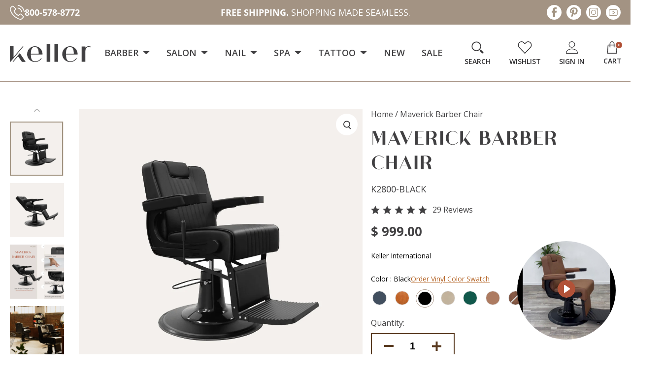

--- FILE ---
content_type: text/html; charset=utf-8
request_url: https://keller4salon.com/products/maverick-barber-chair?view=listing
body_size: 1554
content:



<template data-html="listing">

  <div class="ci">
  <div class="zoomywishid zoomywishid-6731223105654" data-product-id="6731223105654" data-handle = "maverick-barber-chair" 
        data-image="//keller4salon.com/cdn/shop/files/a129c8d6830bcf2e8853412522ddec30_947c6c5a-32e8-49f8-843b-06727d59ee09.png?v=1755229490&width=520"  data-variantname="Slate Blue" data-title="Maverick Barber Chair" data-variant="41485092290678" data-price="999.0"></div>
  


  
    
  
    
  
    
  
    
  

  


  <div class="prod-image image_landscape">
    <a href="/products/maverick-barber-chair" title="Maverick Barber Chair">
    
        <div class="reveal">
          
            

  

  <div class="box-ratio " style="padding-bottom: 100.0%;">
     
    <img class="lazyload lazyload-fade "
      id=""
      data-src="//keller4salon.com/cdn/shop/files/a129c8d6830bcf2e8853412522ddec30_947c6c5a-32e8-49f8-843b-06727d59ee09_{width}x.png?v=1755229490"
      data-sizes="auto"data-widths="[180, 360, 540, 720, 900, 1080]"width="1065"
      height="1065"
      loading='lazy'
      alt=""> 
  </div>
            <noscript>
              <img src="//keller4salon.com/cdn/shop/files/a129c8d6830bcf2e8853412522ddec30_947c6c5a-32e8-49f8-843b-06727d59ee09_1024x.png?v=1755229490" alt="" loading='lazy' fetchpriority='auto'>
            </noscript>
          

          
            
            <div class="hidden">
              
              

  

  <div class="box-ratio " style="padding-bottom: 100.0%;">
     
    <img class="lazyload lazyload-fade "
      id=""
      data-src="//keller4salon.com/cdn/shop/files/441f5a32ce3398fcf013d96bcef6292e_013a3a9a-ef26-47fb-acca-d4c03911669d_{width}x.png?v=1755229490"
      data-sizes="auto"data-widths="[180, 360, 540, 720, 900, 1080]"width="1065"
      height="1065"
      
      alt=""> 
  </div>
              <noscript>
                <img src="//keller4salon.com/cdn/shop/files/441f5a32ce3398fcf013d96bcef6292e_013a3a9a-ef26-47fb-acca-d4c03911669d_1024x.png?v=1755229490" alt="">
              </noscript>
            </div><!-- /.hidden -->
              
          
        </div><!-- /.reveal --></a>
 
    
  </div>
</div>

<div class="product-details">
  <a href="/products/maverick-barber-chair" class="js-product-details-link">
    
      <p class="h4">Keller International</p>
    
    <h3>Maverick Barber Chair</h3>
  </a>

  

  
<div class="price price--listing"
><dl class="price__regular">
    <dt>
      <span class="visually-hidden visually-hidden--inline">Regular</span>
    </dt>
    <dd>
       <!-- "from" before the <span class=money>$ 999.00</span> removed by MLVeda. -->
      <span class="price-item price-item--regular"><span class=money>$ 999.00</span>
</span>
    </dd>
  </dl>
  <dl class="price__sale">
    <dt>
      <span class="visually-hidden visually-hidden--inline">Regular</span>
    </dt>
    <dd>
      <s class="price-item price-item--regular">
        
      </s>
    </dd>
    <dt>
      <span class="visually-hidden visually-hidden--inline">Sale</span>
    </dt>
    <dd>
      <span class="price-item price-item--sale"><span class=money>$ 999.00</span>
</span>
    </dd>
  </dl>
  <div class="price__badges">
    <span class="price__badge price__badge--sold-out">
      <span>Sold Out</span>
    </span>
  </div>
  <dl class="price__unit">
    <dt>
      <span class="visually-hidden visually-hidden--inline">Unit Price</span>
    </dt>
    <dd class="price-unit-price"><span></span><span aria-hidden="true">/</span><span class="visually-hidden">per&nbsp;</span><span></span></dd>
  </dl>
</div>

<div class="product_listing_options"> 
  
    <div class="col-swatch-outer">
      <div class="col-swatch">
      <ul data-option-index="0" class="color options">
      
      
        
        
        
<li data-option-title="Slate Blue" data-href="//keller4salon.com/cdn/shop/files/P1110586_2aba36c7-b8a7-45c8-8e1c-d170ec20f6c9_large.png?v=1755229490" class="color slate-blue">
            <a href="/products/maverick-barber-chair?variant=41485092290678">
              
<span class="custom-image css-color" style="width: 17px; height: 17px; background-color: blue;"></span>
              
            </a>
          </li>
          
        
      
        
        
        
<li data-option-title="Camel" data-href="//keller4salon.com/cdn/shop/files/k2800-CAMEL-UPDated_large.png?v=1755229490" class="color camel">
            <a href="/products/maverick-barber-chair?variant=39710364696694">
              
<span class="custom-image css-color" style="width: 17px; height: 17px; background-color: camel;"></span>
              
            </a>
          </li>
          
        
      
        
        
        
<li data-option-title="Black" data-href="//keller4salon.com/cdn/shop/files/K2800-BLACK-UPDATED_large.png?v=1755229490" class="color black">
            <a href="/products/maverick-barber-chair?variant=39710363910262">
              
<span class="custom-image css-color" style="width: 17px; height: 17px; background-color: black;"></span>
              
            </a>
          </li>
          
        
      
        
        
        
<li data-option-title="Cashmere" data-href="//keller4salon.com/cdn/shop/files/11_1_large.png?v=1765882656" class="color cashmere">
            <a href="/products/maverick-barber-chair?variant=39907196665974">
              
<span class="custom-image css-color" style="width: 17px; height: 17px; background-color: cashmere;"></span>
              
            </a>
          </li>
          
        
      
        
        
        
<li data-option-title="Evergreen" data-href="//keller4salon.com/cdn/shop/files/K2800-EVERGREEN-UPDATED_large.png?v=1765882656" class="color evergreen">
            <a href="/products/maverick-barber-chair?variant=40049188569206">
              
<span class="custom-image css-color" style="width: 17px; height: 17px; background-color: evergreen;"></span>
              
            </a>
          </li>
          
        
      
        
        
        
<li data-option-title="Cappuccino" data-href="//keller4salon.com/cdn/shop/files/k2800-CAPPUCCINO-UPDATED_d4a97467-2a1b-49df-bc0e-d16de3b32598_large.png?v=1765882656" class="color cappuccino">
            <a href="/products/maverick-barber-chair?variant=40072579055734">
              
<span class="custom-image css-color" style="width: 17px; height: 17px; background-color: cappuccino;"></span>
              
            </a>
          </li>
          
        
      
        
        
        
<li data-option-title="Saddle" data-href="//keller4salon.com/cdn/shop/files/a129c8d6830bcf2e8853412522ddec30_5c3b4350-196e-4c6a-8f35-4945b0a72b88_large.png?v=1765882656" class="color saddle">
            <a href="/products/maverick-barber-chair?variant=42471024033910">
              
<span class="custom-image css-color" style="width: 17px; height: 17px; background-color: saddle;"></span>
              
            </a>
          </li>
          
        
      
      </ul>
    </div><!-- .swatch -->
    </div>
  


    
  <!-- If condition for 0 reviews added by mlveda.  -->
  
    <span class=" stamped-product-reviews-badge" data-product-sku="maverick-barber-chair" data-id="6731223105654" style="display:block;"><span class="stamped-badge" data-rating="5.0" data-lang="" aria-label="Rated 5.0 out of 5 stars 21 reviews"><span class="stamped-starrating stamped-badge-starrating" aria-hidden="true"><i class="stamped-fa stamped-fa-star" aria-hidden="true"></i><i class="stamped-fa stamped-fa-star" aria-hidden="true"></i><i class="stamped-fa stamped-fa-star" aria-hidden="true"></i><i class="stamped-fa stamped-fa-star" aria-hidden="true"></i><i class="stamped-fa stamped-fa-star" aria-hidden="true"></i></span><span class="stamped-badge-caption" data-reviews="21" data-rating="5.0"  data-label="reviews" aria-label ="21 reviews" data-version="2" data-version="2">21<span style="display:none;"> reviews</span></span></span></span>
  
  </div>
 



  
</div>


</template>


--- FILE ---
content_type: text/css
request_url: https://keller4salon.com/cdn/shop/t/219/assets/custom.css?v=183999361278411796011764768449
body_size: 14016
content:
/** Shopify CDN: Minification failed

Line 19:0 All "@import" rules must come first

**/
@font-face {
    font-family: 'Athena';
    src: url('https://cdn.shopify.com/s/files/1/0019/7761/4434/files/Athena-Regular.eot');
    src: url('https://cdn.shopify.com/s/files/1/0019/7761/4434/files/Athena-Regular.eot?#iefix') format('embedded-opentype'),
        url('https://cdn.shopify.com/s/files/1/0019/7761/4434/files/Athena-Regular.woff2') format('woff2'),
        url('https://cdn.shopify.com/s/files/1/0019/7761/4434/files/Athena-Regular.woff') format('woff'),
        url('https://cdn.shopify.com/s/files/1/0019/7761/4434/files/Athena-Regular.ttf') format('truetype'),
        url('https://cdn.shopify.com/s/files/1/0019/7761/4434/files/Athena-Regular.svg#Athena-Regular') format('svg');
    font-weight: normal;
    font-style: normal;
    font-display: swap;
}

@import url('https://fonts.googleapis.com/css2?family=Poppins:ital,wght@0,100;0,200;0,300;0,400;0,500;0,600;0,700;0,800;0,900;1,100;1,200;1,300;1,400;1,500;1,600;1,700;1,800;1,900&display=swap');


:focus {
    outline: none !important;
}

a,
a:hover {
    -webkit-transition: all .3s ease-out;
    -moz-transition: all .3s ease-out;
    -ms-transition: all .3s ease-out;
    -o-transition: all .3s ease-out;
    transition: all .3s ease-out;
}

.container {
    max-width: 1410px;
    margin: 0 auto;
    padding: 0 20px;
}

/* announcement bar */
.announce_slider .active {
    background: transparent;
}

.announcement__bar-section .rte p {
    text-transform: uppercase;
    font-weight: 400;
    letter-spacing: 0.03em;
    font-size: 14px;
}

.announcement__bar-section .rte p a {
    font-weight: 700;
    transition: all .4s ease;
    text-decoration: none;
}

.announcement__bar-section .rte p a:hover {
    color: #414042;
}

/* header */
.js-cart-count.vib-center {
    width: 15px;
    height: 15px;
    background-color: #b25238;
    border-radius: 50%;
    position: absolute;
    line-height: 15px;
    font-size: 6.85px;
    color: #fff;
    right: -4px;
    top: 12px;
    font-weight: 600;
    border: 1px solid #fff;
    display: flex;
    align-items: center;
    justify-content: center;
    flex-wrap: nowrap;
}

.nav-container ul.shopping__cart-links li.cart-links__item.cust {
    padding: 0 25px;
}

.nav-container ul.shopping__cart-links li button {
    padding: 0;
}

.nav-container.grid__wrapper.above {
    padding: 8px 0;
}

.menu_full {
    background: #d0cfce80;
    height: 32px;
    line-height: 32px;
}

.navigation__menuitem .dropdown.js-dropdown {
    margin-left: 45px;
}

/* top slider */
.content_slider {
    display: flex;
    justify-content: flex-end;
    align-items: center;
}

.left_content h4 {
    font-weight: 400;
    font-size: 26px;
    color: #414042;
    text-transform: capitalize;
    margin-bottom: 0;
}

a.main_btn {
    background-color: #A39383;
    color: #fff;
    text-transform: uppercase;
    font-size: 16px;
    font-weight: 400;
    padding: 18px 33px;
    line-height: 1;
    display: inline-block;
}

a.main_btn:hover {
    background-color: #414042;
    color: #fff;
}

.left_content {
    max-width: 560px;
}

.left_content h2 {
    font-weight: 700;
    font-size: 54.0855px;
    text-transform: uppercase;
    color: #414042;
    margin: 20px 0 60px 0;
}

.owl-theme .owl-dots .owl-dot {
    display: inline-block;
    zoom: 1;
    height: unset;
    margin-bottom: 0;
    width: unset;
}

.owl-theme .owl-dots {
    margin-top: 10px;
    position: absolute;
    right: 0;
    left: 0;
    bottom: 20px;
}

.sidebar__search-container input.searchbox__input {
    text-transform: none;
    margin-bottom: 15px;
    padding: 20px;
    text-indent: inherit;
}

a.rps_trademark {
    display: none !important;
}

.owl-theme .owl-dots .owl-dot.active span,
.owl-theme .owl-dots .owl-dot:hover span {
    background: #414042;
}
#rps_search_results_search_bar_wrapper .rps-search-results-search-bar-button{
    height: auto;
}
.cart-page .ajax-cart__cart-form .ajax-cart__item-remove {
    top: 50%;
    transform: translateY(-50%);
}
.heavy-duty.heavy-duty_bg .heavy-duty_row .heavy-duty_content.heavy-duty_content_width .heavy-duty_content_block h2{
    color: #414042;
}
.template-page-zooomywishlist .content-wrapper{
    padding: 0 20px;
    max-width: 1410px;
    margin: 0 auto;
}
.customer_address_table tbody tr:last-child .value input[type="checkbox"]{
    margin-right: 6px;
}
.shopify-policy__body {
    margin-bottom: 30px;
}
.rps-products-container a.rps-product-container:hover .modemagic__badge{
    transform: scale(1.5);
}
.rps-result-page-wrapper .rps-product-container {
    text-align: center;
}
.rps-result-page-wrapper .rps-product-container .rps-prices-container{
    justify-content: center;
}
#CollectionProductGrid .product-details,
.featured__collection-product .product-details{
    margin-top:20px;
}
#CollectionProductGrid div.swatches-type-collections{
    margin-top: -10px ;
}
.product_listing_options .fa-star-half-o:before,
.product_listing_options .fa-star-o:before,
.product_listing_options .fa-star:before,
.product_listing_options .stamped-fa-star-half-o:before,
.product_listing_options .stamped-fa-star-o:before,
.product_listing_options .stamped-fa-star:before {
    font-size: 20px;
    margin-right: 0;
}
.featured__collection-product .product-details div.swatches-type-collections{
    margin-top: 25px;
}
.stamped-badge .fa-star,
.stamped-badge .fa-star-checked,
.stamped-badge .fa-star-half-o,
.stamped-badge .fa-star-o,
.stamped-badge .stamped-fa-star,
.stamped-badge .stamped-fa-star-checked,
.stamped-badge .stamped-fa-star-half-o,
.stamped-badge .stamped-fa-star-o {
    color: #414042 !important;
}
.swatches .swatch-single .swatch-image-wrapper {
    border: none;
    padding: 0;
}

@media(max-width:1199px) {
    .announcement__bar-section .rte span {
        font-size: 12px;
    }

    .announcement__bar-section .rte span:first-child {
        margin-right: 9px;
        padding-right: 9px;
    }
}

@media(max-width:980px) {
    @media not all and (min-resolution:.001dpcm) {
        @supports (-webkit-appearance:none) and (stroke-color:transparent) {
            .js-cart-count.vib-center {
                right: 3px !important;
                margin: 0 !important;
            }
        }
    }



    .mobile__search {
        width: 100%;
        margin-top: 5px;
        margin-bottom: 10px;
    }

    .header-section .grid__wrapper {
        display: flex;
        grid-column-gap: 0;
        grid-row-gap: 0;
        grid-template-columns: inherit;
    }

    .header-section .menu_full {
        background: transparent;
        height: auto;
        line-height: 0;
    }

    .header-section .slideout__trigger--open button.slideout__trigger-mobile-menu {
        position: relative;
    }

    .header-section .slideout__trigger--open span.my-cart-text {
        display: none;
    }

    .mobile-menu__cart-icon .js-cart-count.vib-center {
        right: 4px;
        top: 8px;
    }

    .mobile-menu__cart-icon svg {
        right: 13px;
    }

    .mobile-menu__block.mobile-menu__search {
        padding: 0px 10px 0 10px;
    }

    .mobile-menu__search input#searchbox-mobile-navigation {
        text-indent: inherit;
        padding: 0 0 0 9px;
    }

    .c-accordion.c-accordion--mobile-nav:not(.c-accordion--mobile-nav__inner) {
        padding: 10px 10px 0 10px;
    }

    .mobile__search--button {
        top: 47%;
    }

    .mobile__search .mobile__search-input {
        height: 44px;
    }
}

@media(max-width:375px) {
    .announcement__bar-section .rte span:first-child {
        margin-right: 0;
        padding-right: 0;
    }

    .announcement__bar-section ul,
    .announcement__bar-section .rte,
    .announcement__bar-section p {
        display: inline-block;
        line-height: 1.5;
        padding: 10px 0;
    }

    .announcement__bar-section .rte span {
        font-size: 12px;
        line-height: 1;
        display: inline-block;
    }

    .announcement__bar-section .rte span:first-child:after {
        display: none;
    }

    .mobile__search {
        margin-top: 5px;
    }
}

div#ZlistWishlist {
    position: absolute;
    top: 0;
    right: 0;
    width: auto !important; 
    z-index:2;
}

.product__section-details__inner.product__section-details__inner--product_info {
    position: relative;
    padding-right: 60px;
    max-width: 450px;
}

.icon-wishlist {
    margin-left: 25px;
}

.icon-wishlist svg {
    position: relative;
    display: block;
    top: 5px;
}

#pretty-product-pages {
    display: none !important
}

.ajax-cart__free-shipping {
    display: none !important
}

.page-wrap .shopify-policy__container {
    max-width: 910px;
}



/* HP CSS Start */
.gridlock .topbar .announcement__bar_sec {
    display: flex;
    align-items: center;
    justify-content: center;
    padding: 9px 0;
}

.gridlock .topbar .head_call_left {
    width: 15%;
    margin: 0;
}

.gridlock .topbar .row .desktop-push-3 {
    margin: 0;
    width: 70%;
      display: flex;
    flex-wrap: nowrap;

}

.gridlock .topbar .row .desktop-push-3 .owl-item p {
    font-size: 18px;
    letter-spacing: 0;
}
.announce_slider{
      display: flex;
      flex-wrap: nowrap;
}
.gridlock .topbar .head_call_right {
    margin: 0;
    width: 15%;
}

.topbar .head_call_left a {
    display: flex;
    align-items: center;
    justify-content: flex-start;
    column-gap: 6px;
    font-size: 18px;
    font-weight: bold;
    transition: none;
}

.topbar .head_call_left a .icon-call,
.topbar .head_call_left a .icon-call svg {
    float: left;
}

.topbar .head_call_left a:hover {
    color: #414042;
}

.topbar .head_call_right .social-icons__wrapper {
    float: right;
    text-align: right;
}

.topbar .head_call_left a:hover svg path {
    fill: #414042 !important;
}

.topbar .head_call_right .social-icons__wrapper li {
    float: left;
    height: 30px;
    margin: 0 0 0 10px;
}

.topbar .head_call_right .social-icons__wrapper li a {
    float: left;
}

.topbar .head_call_right .social-icons__wrapper li a:hover svg circle {
    fill: #5a3b21;
}

.topbar .head_call_right .social-icons__wrapper li a:hover svg path {
    fill: #fff !important;
}

.topbar.gridlock-fluid .row {
    width: 100%;
    padding: 0 20px;
    max-width: 1410px;
}

.header_topmn .row {
    width: 100%;
    padding: 0 20px;
    max-width: 1410px;
}

.header_topmn .row .nav-container.grid__wrapper.above {
    display: flex;
    align-items: center;
    justify-content: flex-start;
    max-width: 100%;
    padding: 0;
}

.header_topmn #logo.site_logomn {
    max-width: 178px;
    margin: 0;
    float: left;
    width: 14%;
}

.header_topmn #logo.site_logomn .first_logo,
.header_topmn #logo.site_logomn .first_logo a {
    display: inline-block;
    width: 100%;
    float: left;
}

.header_topmn #logo.site_logomn svg {
    width: 100%;
    height: auto;
    float: left;
}

.header_topmn .header__shopping-cart li svg {
    width: 100%;
    height: 25px;
}

.navigation__menuitem--dropdown.navigation__menuitem>.navigation__menulink:after {
    display: none;
}

.menu_full .menu_container .megamenu {
    top: 115px;
    border-top: 2px #A29482 solid;
    padding: 28px 0 0 0;
}

.header_topmn .menu_full {
    float: left;
    width: 65%;
    background: transparent;
    line-height: normal;
    height: auto;
    padding: 0 0 0 35px;
}

.header_topmn .menu_full .navigation__menuitem {
    padding: 45px 15px 46px;
}

.header_topmn .menu_full .navigation__menuitem:hover {
    background: #A29482;
    cursor: pointer;
}

.header_topmn .menu_full .navigation__menuitem .navigation__menulink {
    margin: 0;
    font-size: 18px;
    font-weight: 600;
    letter-spacing: 0;
    position: relative;
}

.template-index header .navigation__menu>.navigation__menuitem .navigation__menulink:before {
    background-color: transparent !important;
}

.header_topmn .menu_full .navigation__menuitem.navigation__menuitem--dropdown .navigation__menulink::before {
    content: '';
    position: absolute;
    left: 0;
    bottom: -55px;
    width: 14px;
    height: 7px;
    display: inline-block;
    background: url(https://cdn.shopify.com/s/files/1/0019/7761/4434/files/menudrop_arrow.svg) no-repeat center bottom;

    z-index: 9;
    right: 0;
    margin: 0 auto;

}

.header_topmn .menu_full .navigation__menuitem:hover .navigation__menulink {
    color: #fff;
}

.header_topmn .navigation__menuitem--dropdown.navigation__menuitem>.navigation__menulink svg {
    position: initial;
    transition: none;
    margin: 2px 0 0 4px;
}

.header_topmn .menu_full .navigation__menuitem:hover .navigation__menulink svg {
    transform: rotate(-180deg);
    margin: -4px 0 0 3px;
}

.header_topmn .menu_full .navigation__menuitem:hover .navigation__menulink svg path {
    fill: #fff !important;
}




.header_topmn .header__shopping-cart {
    float: right;
    width: 25%;
    display: flex;
    align-items: flex-start;
    justify-content: flex-end;
    padding: 3px 0 0 0;
    flex-wrap: nowrap;
}

.header_topmn .header__shopping-cart li {
    margin: 0 19px;
    padding: 0;
}


.header_topmn .header__shopping-cart li:first-child {
    margin-left: 0;
    width: 53px;
}

.header_topmn .header__shopping-cart li:nth-child(2) {
    width: 63px;
}

.header_topmn .header__shopping-cart li:nth-child(3) {
    width: 52px;
}

.header_topmn .header__shopping-cart li:last-child {
    margin-right: 0;
    width: 35px;
}

.header_topmn .header__shopping-cart li .js-cart-count.vib-center {
    top: 0;
}



.header_topmn .nav-container ul.shopping__cart-links li.cart-links__item.cust {
    padding: 0;
}

.header_topmn .header__shopping-cart li a {
    margin: 0;
    padding: 0;
    display: flex;
    align-items: center;
    justify-content: center;
    flex-flow: column;
}

.header_topmn .header__shopping-cart li .button-as-link {
    margin: 0;
    padding: 0;
    display: flex;
    align-items: center;
    justify-content: center;
    flex-flow: column;
}

.header_topmn .header__shopping-cart li.cart-links__item.my-cart-link-container a {
    display: block;
    position: relative;
    line-height: normal;
}

.header_topmn .header__shopping-cart li.cart-links__item.my-cart-link-container a .head_nav_text {
    display: inline-block;
    width: 100%;
    margin: 1px 0 0 0;
}

.header_topmn .header__shopping-cart li .head_nav_text {
    word-break: keep-all;
    white-space: nowrap;
    color: #323133;
    text-transform: uppercase;
    font-size: 14px;
    line-height: normal;
    font-weight: 600;
    margin-top: 6px;
}

.header_topmn .header__shopping-cart li button {
    line-height: normal;
    height: auto;
}

.header_topmn .header__shopping-cart li.icon-wishlist svg {
    position: initial;
}




.hero_items_row .owl-item .hero_item:before {
    display: none;
}

.hero_items_row .owl-item .hero_item .container {
    max-width: 1410px;
    padding: 0 20px;
}

.hero_items_row .owl-item .hero_item {
    background-size: 100%;
    min-height: 695px;
    padding: 181px 0 0 0;
  background-color: #fff;
}

.hero_items_row .owl-item .hero_item .hero_content h2 {
    font-weight: normal;
    font-size: 62px;
    margin: 0 0 12px 0;
    font-family: 'Athena';
}

.hero_items_row .owl-item .hero_item .hero_content h4 {
    font-size: 26px;
    max-width: 260px;
    letter-spacing: 0.62px !important;
    line-height: 42px;
    font-weight: 600;
    color: #414042;
    margin: 0 0 19px 0 !important;
    letter-spacing: 0;
    font-family: "Poppins", sans-serif;
}

.hero_items_row .owl-item .hero_item .hero_content .slide-discount-text {
    margin: 0 !important;
}

.hero_items_row .owl-item .hero_item .hero_content .slide-discount-text p {
    margin: 0 0 19px 0;
    font-weight: 600;
    font-size: 20px;
    color: #414042;
    letter-spacing: 0.48px;
    font-family: "Poppins", sans-serif;
}

.hero_items_row .owl-item .hero_item .hero_content .slide-discount-text p:last-child {
    margin: 0;
}

.shopify-section.footer-center {
    background: #fff;
    clear: both;
    display: inline-block;
    width: 100%;
}

.footer-center .footer_section {

    padding: 102px 0 0 0 !important;
}

.footer-center .footer_img_block {
    width: 42%;
}

.footer_img_block .foot_img_logo {
    margin: 0 0 16px 0;
}

.footer_img_block .foot_img_logo a {
    display: inline-block;
}

.footer_img_block .foot_img_logo a svg {
    width: 163px;
    height: auto;
}

.footer_img_block .foot_img_logo a svg path {
    fill: #fff !important;
}

.footer_img_block .footer_img_content p {
    margin: 0;
    font-size: 15px;
    line-height: 32px;
    letter-spacing: 0px;
    color: #FFFFFF;
    width: 100%;
    padding: 0 50px 0 0;
}

.footer-center .footer_row .footer_menu_inn {
    margin: 0;
    width: 18%;
}

.footer-center .footer_row .footer_menu_inn .footer_menu_header {
    margin: -5px 0 21px 0;
    color: #fff;
    font-size: 22px;
    line-height: 26px;
    text-transform: uppercase;
    font-family: 'Athena';
    font-weight: normal;
    letter-spacing: 0;
}

.footer-center .footer_row .footer_menu_inn li a {
    font-size: 16px;
    color: #FFFFFF;
    text-transform: capitalize;
}

.footer-center .footer_row .footer_contact {
    margin: 0;
    width: 24%;
}

.footer-center .footer_row .footer_contact .footer_menu_header {
    margin: -5px 0 34px 0;
    color: #fff;
    font-size: 22px;
    line-height: 26px;
    text-transform: uppercase;
    font-family: 'Athena';
    font-weight: normal;
    letter-spacing: 0;
}

.footer_section .Footer_Call {
    display: flex;
    align-items: flex-start;
    justify-content: flex-start;
    column-gap: 10px;
    margin: 0 0 24px 0;
}

.footer_section .footer_contact_block a {
    color: #fff;
    font-size: 16px;
    line-height: 18px;
}

.footer_section .footer_contact_block p {
    color: #fff;
    font-size: 16px;
    line-height: 18px;
}

.footer_section .Footer_Call .calllink {
    display: flex;
    align-items: flex-start;
    justify-content: flex-start;
    flex-flow: column;
    row-gap: 10px;
}

.footer_section .Footer_Call .calllink a {
    margin: 0;
    line-height: 16px;
}

.footer-center .footer_row .footer_contact .Footer_Email {
    display: flex;
    align-items: center;
    justify-content: flex-start;
    column-gap: 10px;
    margin: 0 0 29px 0;
}

.footer-center .footer_row .footer_contact .Footer_Time {
    display: flex;
    align-items: center;
    justify-content: flex-start;
    column-gap: 10px;
    margin: 0 0 29px 0;
}

.footer-center .footer_row .footer_contact .Footer_Time span,
.footer-center .footer_row .footer_contact .Footer_Time span svg {
    float: left;
}

.footer-center .footer_row .footer_contact .footer_location_ct .Footer_Location {
    display: flex;
    align-items: flex-start;
    justify-content: flex-start;
    column-gap: 10px;
}

.footer-center .footer_row .footer_contact .ft_icon {
    width: 20px;
    text-align: center;
}

.footer-center .footer_row .footer_contact .footer_location_ct .Footer_Location span:last-child {
    max-width: 280px;
    line-height: 26px;
    margin-top: -6px;
}

.footer-center .foot_social_icon .social-icons__wrapper li {
    margin: 0 7px 0 0;
}

.foot_social_icon .social-icons__wrapper li a {
    display: inline-block;
}

.foot_social_icon .social-icons__wrapper {
    margin: 22px 0 0 0;
}

.foot_social_icon .social-icons__wrapper li a:hover svg circle {
    fill: #5a3b21;
}

.foot_social_icon .social-icons__wrapper li a:hover svg path {
    fill: #fff !important;
}

.footer-center .footer_section .footer_bottom {
    padding: 0;
}

.footer-center .footer_section .footer_copyct {
    border-top: 1px #fff solid;
    padding: 28px 0 26px 0;
    margin: 43px 0 0 0;
}

.footer-center .footer_section .footer_copyct .footer_copyct_inner {
    display: flex;
    align-items: center;
    justify-content: space-between;
}

.footer_copyct_inner .footer_copyctleft p a,
.footer_copyct_inner .footer_copyctleft p {
    color: #fff;
    font-size: 16px;
    margin: 0;
}

.footer_copyct_inner .footer_copyctleft p a:hover {
    color: #414042;
}

.firewotk-section .container {
    max-width: 1410px;
    padding: 0 20px;
}

.firewotk-section .firewotk,
.firewotk-section {
    display: inline-block;
    width: 100%;
    clear: both;
}

.firewotk-section .firewotk {
    padding: 30px;
}

.firewotk-section .firework-main {
    float: left;
    width: 46.715%;
    text-align: left;
}

.firewotk-section .firework-main .firework-title {
    font-size: 42px;
    font-weight: normal;
    margin: 22px 0 10px 0;
    letter-spacing: 0;
    font-family: 'Athena';
}

.firewotk-section .firework-praise {
    font-size: 22px;
}

.firewotk-section .firework_btn {
    font-size: 20px;
    background: #fff;
    width: 280px;
    border: 2px solid #5A3B21;
    background: #F4F1EB;
    padding: 0 10px;
    line-height: 46px;
    color: #5A3B21;
    font-weight: bold;
    margin: 30px 0 0 0;
    text-align: center;
}

.firewotk-section .firework_btn:hover {
    background: #5A3B21;
    color: #fff;
}

.firewotk-section .payment-logo-wrapper {
    float: left;
    width: 53.285%;
    background: #fff;
    padding: 20px;
    display: flex;
    align-self: center;
    justify-content: center;
    flex-wrap: nowrap;
}

.firewotk-section .payment-logo-wrapper .payment-logo {
    float: left;
    width: 50%;
    display: flex;
    align-items: center;
    justify-content: center;
    height: 190px;
    background: #F4F1EB;
    text-align: center;
}

.firewotk-section .payment-logo-wrapper .payment-logo.logo1 {
    border-right: 10px #fff solid;
}

.firewotk-section .payment-logo-wrapper .payment-logo.logo1 img {
    max-width: 319px;
}

.firewotk-section .payment-logo-wrapper .payment-logo.logo2 {
    border-left: 10px #fff solid;
}

.firewotk-section .payment-logo-wrapper .payment-logo.logo2 img {
    max-width: 273px;
}

.firewotk-section .payment-logo-wrapper .payment-logo img {
    width: auto;
    display: flex;
    flex-wrap: nowrap;
}

.hp-trending-collection {
    padding: 20px 0 0 0;
}

.hp-trending-collection .collection .container {
    max-width: 1350px;
    padding: 0 20px;
}

.hp-trending-collection .collection-img-section {
    margin: 0 -45px;
}

.hp-trending-collection .collection-img-section .collection-inner {
    width: 33.33%;
    padding: 0 45px;
    margin: 0 0 80px 0;
}

.hp-trending-collection .collection-img-section .collection-inner .collection-img-main {
    padding: 0;
}

.hp-trending-collection .collection-img-section .collection-inner .collection-img-main .img_collection {
    height: 300px;
}

.hp-trending-collection .collection-img-section .collection-inner .collection-url {
    width: 100%;
    padding: 0;
    display: block;
}

.hp-trending-collection .collection-img-section .collection-inner .collection-url svg {
    display: none;
}

.hp-trending-collection .collection-img-section .collection-inner .collection-url h4 {
    background: #A69384;
    color: #FFFFFF;
    text-transform: uppercase;
    font-size: 20px;
    font-weight: bold;
    padding: 11px 0 11px;
    letter-spacing: 0;
}

.hp-trending-collection .collection-main h2 {
    font-family: 'Athena';
    font-weight: normal;
    color: #414042;
    text-transform: uppercase;
    font-size: 42px;
    margin: -4px 0 78px 0;
    letter-spacing: 0;
}
.hp-trending-collection .collection-main{
   display: flex;
    flex-direction: column;
    flex-wrap: nowrap;
}
.hp-trending-collection .collection .collection-img-section {
    padding-bottom: 20px;
    border: none;
}

.latest-looks-section .latest-looks {
    background: #FFFFFF;
    display: inline-block;
    width: 100%;
    padding: 94px 0px 100px 0;
}

.latest-looks-section .latest-looks .container {
    max-width: 1410px;
    padding: 0 20px;
}

.latest-looks-section {
    background: #FFFFFF;
    display: inline-block;
    width: 100%;
}

.latest-looks-section .latest-looks-main .latest-text .latest-heading {
    font-family: 'Athena';
    font-weight: normal;
    color: #414042;
    text-transform: uppercase;
    font-size: 42px;
    margin: -12px 0 10px 0;
    letter-spacing: 0;
}

.latest-looks-section .latest-looks-main .latest-text .latest-discripction {
    font-size: 22px;
    color: #414042;
    line-height: 30px;
    margin: 0;
    text-align: center;
    width: 100%;
    display: inline-block;
}

.latest-looks-section .latest-looks-main .latest-text .latest-link {
    font-size: 20px;
    background: #fff;
    width: 264px;
    border: 2px solid #5A3B21;
    background: #fff;
    padding: 0 10px;
    line-height: 46px;
    color: #5A3B21;
    font-weight: bold;
    margin: 30px 0 0 0;
    text-align: center;
}

.latest-looks-section .latest-looks-main .latest-text .latest-link:hover {
    background: #5A3B21;
    color: #fff;
}

.latest-looks-section .latest-looks-main {
    align-items: flex-start;
}

.latest-looks-section .latest-looks-wrapper .latest-overlay-img {
    width: 625px;
    margin: -292px auto 0;
}

.latest-looks-section .latest-looks-main .latest-first-img,
.latest-looks-section .latest-looks-main .latest-second-img {
    width: 35.02%;
    height: auto;
}

.latest-looks-section .latest-looks-main .latest-text {
    width: 64.98%;
    max-width: 521px;
}

body.template-index .fetured-collection-self .section-title-main {
    background: #D6C7B2;
}

body.template-index .fetured-collection-self .section-title.row h2 a {
    font-family: 'Athena';
    font-weight: normal;
    color: #fff;
    text-transform: uppercase;
    font-size: 42px;
    margin: 0 0 0;
    letter-spacing: 0;
}

body.template-index .fetured-collection-self .section-title.row h2 {
    margin: -1px 0 18px 0;
}

body.template-index .fetured-collection-self .container {
    max-width: 1410px;
    padding: 0 20px;
}


.shopify-section .why_keller_sec .container {
    max-width: 1410px;
    padding: 0 20px;
}

.shopify-section .why_keller_sec .sec_title {
    margin: 0;
}

.shopify-section .why_keller_sec .sec_title h2 {
    color: #414042;
    text-transform: uppercase;
    font-size: 42px;
    line-height: 50px;
    font-family: 'Athena';
    font-weight: normal;
    margin: 0 0 28px 0;
    letter-spacing: 0;
}

.shopify-section .why_keller_sec .keller_row {
    margin: 0 -15px;
}

.shopify-section .why_keller_sec .keller_row .keller_col {
    width: calc(50% - 30px);
    margin: 15px;
    float: left;
    background: #F4F1EB;
    padding: 20px;
    align-items: flex-start;
}

.shopify-section .why_keller_sec .keller_row .keller_col .keller_img {
    width: 180px;
    height: 180px;
    min-width: 180px;
    background: #ffffff;
    padding: 0;
    align-items: center;
    justify-content: center;
}

.shopify-section .why_keller_sec .keller_row .keller_col .keller_img::after {
    display: none;
}

.shopify-section .why_keller_sec .keller_row .keller_col .keller_content {
    padding: 0 0 0 20px;
    background: transparent;
}

.shopify-section .why_keller_sec .keller_row .keller_col .keller_content h2 {
    margin: 0 0 12px 0;
    font-weight: bold;
    text-transform: capitalize;
    font-size: 20px;
    line-height: 26px;
    letter-spacing: 0;
}

.shopify-section .why_keller_sec .keller_row .keller_col .keller_content p {
    margin: 0;
    line-height: 28px;
    letter-spacing: 0;
    padding: 0 10px 0 0;
}

.shopify-section .why_keller_sec .keller_row .keller_col:nth-child(2n) .keller_img {
    order: 0;
}

.shopify-section .why_keller_sec {
    display: inline-block;
    width: 100%;
    padding: 101px 0 86px;
}

.shopify-section .custom-banner.hp-about-banner {
    height: 160px;
}

.shopify-section .custom-banner.hp-about-banner .custom-banner__image {
    width: 100%;
    height: 100%;
    display: block;
    object-fit: cover;
}

.shopify-section .custom-banner.hp-about-banner .custom-banner__content h2 {
    margin: 0 0 19px 0;
    letter-spacing: 0;
    color: #414042;
    font-size: 32px;
    line-height: 42px;
    font-family: 'Athena';
    font-weight: normal;
}

.shopify-section .custom-banner.hp-about-banner .custom-banner__content .custom-banner__button {
    border-radius: 0;
    letter-spacing: 0;
    color: #5A3B21;
    padding: 0 15px;
    line-height: 50px;
    font-size: 20px;
    min-width: 271px;
}

.shopify-section .custom-banner.hp-about-banner .custom-banner__content .custom-banner__button:hover {
    background: #5A3B21;
    color: #fff;
}
.shopify-section .custom-banner.hp-about-banner .custom-banner__content .custom-banner__button:focus {
    background: #5A3B21;
    color: #fff;
}
.shopify-section .testimonials_sec .sec_title {
    margin: 11px auto 40px;
    max-width: 662px;
}

.shopify-section .testimonials_sec {
    padding: 0;
    margin: 86px 0 0 0;
    padding: 0 0 100px 0;
    display: inline-block;
    width: 100%;
}
.template-page-financing .shopify-section .testimonials_sec {
    margin: 67px 0 0 0;
}
.shopify-section .testimonials_sec .sec_title h2 {
    letter-spacing: 0;
    color: #414042;
    text-transform: uppercase;
    font-size: 42px;
    line-height: 50px;
    font-family: 'Athena';
    font-weight: normal;
}

.testimonials_sec .test_row .test_col .test_inner {
    padding: 30px 30px 18px 30px;
}

.testimonials_sec .test_row .test_col .test_inner .test_second {
    margin: 20px 0 0 0;
}

.testimonials_sec .test_row .test_col .test_inner .testimonial_title {
    margin: 12px 0 0 0;
    padding: 0 50px 0 0;
}

.testimonials_sec .test_row .test_col .test_inner .testimonial_title h3 {
    letter-spacing: 0;
    font-size: 20px;
    line-height: 30px;
    font-weight: normal;
    height: 60px;
    overflow: hidden;
}

.testimonials_sec .test_row .test_col .test_inner .test_second .testomonial_content {
    margin: 9px 0 15px 0;
}

.testimonials_sec .test_row .test_col .test_inner .test_second .testomonial_content p {
    line-height: 28px;
    font-weight: normal;
    text-transform: capitalize;
}

.testimonials_sec .test_row .test_col .test_inner .test_second .testomonial_content p a.moreless-button {
    color: #5A3B21;
    text-transform: lowercase;
    font-size: 14px;
    font-weight: bold;
    padding: 0 0 0 4px;
}

.header_topmn .menu_full .navigation__menuitem .dropdown__menulink:hover {
    color: #000;
    text-decoration: underline;
}

.shopify-section.footer_top {
    display: none !important;
}

.header_topmn .menu_full .navigation__menuitem .dropdown {
    top: 115px;
    margin: 0;
    border-top: 2px #A29482 solid;
}

.header_topmn .menu_full .navigation__menuitem .dropdown .dropdown.dropdown--nested {
    top: 0;
}

.menu_full .menu_container .megamenu .megamenu__container {
    max-width: 1310px;
    width: 100%;
    margin: 0 auto;
}

.menu_full .menu_container .megamenu .megamenu__container .desktop-8 {
    margin: 0;
    width: calc(100% - 438px);
    float: left;
    display: grid;
    grid-template-columns: 1fr 1fr 1fr;
    position: relative;
}

.menu_full .menu_container .megamenu .megamenu__container .desktop-8 .megamenu__listcontainer:nth-child(2n + 1) {
    /* grid-column: 1; */
}

.menu_full .menu_container .megamenu .megamenu__container .desktop-8 .megamenu__listcontainer:last-child {
    grid-column: unset;
    position: relative;
    right: 0;
    top: 0;
    width: fit-content;
    /* grid-column: 3;
    position: absolute;
    right: 0;
    top: 0; */
}

.menu_full .menu_container .megamenu .megamenu__container .desktop-8 .megamenu__listcontainer .megamenu__list {
    margin: 0;
    padding: 0 0 0 10px;
}

.menu_full .menu_container .megamenu .megamenu__container .desktop-8 .megamenu__listcontainer .megamenu__list .megamenu__listlink:hover {
    color: #000;
    text-decoration: underline;
}

.menu_full .menu_container .megamenu .megamenu__container .mm-image {
    margin: 0;
    width: 438px;
    float: left;
    padding: 0;
}

.menu_full .menu_container .megamenu .megamenu__container .desktop-8 .megamenu__listcontainer {
    /* width: 100%; */
    width: max-content;
    margin: 0 0 10px 0;
    clear: none;
    position: relative;
}
.menu_full .menu_container .megamenu .megamenu__container .desktop-8 .megamenu__listcontainer a.megamenu__listlink {
    letter-spacing: 0;
    font-weight: 600 !important;
    color: #414042 !important;
    text-transform: capitalize;
    font-size: 16px;
}
.menu_full .menu_container .megamenu .megamenu__container .desktop-8 .megamenu__header {
    padding: 0;
    margin: 0;
}

.menu_full .menu_container .megamenu .megamenu__container .desktop-8 .megamenu__header .megamenu__headerlink {
    letter-spacing: 0;
    font-weight: 600 !important;
    color: #414042 !important;
    text-transform: capitalize;
    font-size: 16px;
}

.menu_full .menu_container .megamenu .megamenu__container .desktop-8 .megamenu__header .megamenu__headerlink:hover {
    color: #000 !important;
    text-decoration: underline;
}

.menu_full .menu_container .megamenu .megamenu__container .desktop-8 .megamenu__listcontainer .megamenu__list {
    margin: 5px 0 0 10px;
    position: absolute;
    background: white;
    width: 200px;
    right: -225px;
    top: -6px;
    z-index: 2;
    display: none;
    box-shadow: 0px 0px 1px 1px #00000030;
    padding: 10px;
}

li.megamenu__listcontainer.hassubmenu:after {
    content: '';
    position: absolute;
    width: 20px;
    height: 20px;
    right: -30px;
    top: -1px;
    background: url('https://cdn.shopify.com/s/files/1/0019/7761/4434/files/menu-arrow.svg?v=1746024370');
    background-repeat: no-repeat;
    transform: rotate(-90deg);
}

.menu_full .menu_container .megamenu .megamenu__container .desktop-8 .megamenu__listcontainer:hover ul.megamenu__list {
    display: block;
}

.shopify-section .fetured-collection-self .featured__collection-product.product-index {
    padding: 0 0;
}

.shopify-section .fetured-collection-self .owl-item .featured__collection-product.product-index {
    padding: 0 15px;
}

.shopify-section .fetured-collection-self .owl-stage-outer .product-details a h3 {
    font-size: 18px;
    color: #323133 !important;
    text-transform: capitalize;
    margin: 0 0 15px 0;
    font-weight: bold;
    height: 24px;
    overflow: hidden;
}
.shopify-section .product-recommendations .product-index h3{
    height: 24px;
    overflow: hidden;
}

.shopify-section .fetured-collection-self .owl-stage-outer .product-details .product_listing_options .stamped-starrating .stamped-fa {
    color: #414042 !important;
}

.shopify-section .fetured-collection-self .owl-stage-outer .product-details .product_listing_options .stamped-badge-caption {
    color: #414042;
    font-size: 16px !important;
}

body.theme-features__sale-icon--enabled .sale-item .icn__inner {
    font-size: 18px;
}

body.theme-features__sale-icon--enabled .sale-item {
    padding: 6px 10px;
}

.product-details .price {
    font-size: 18px;
    font-weight: bold;
}

.product_listing_options .stamped-product-reviews-badge .stamped-badge {
    /* margin-top: 10px; */
}

.testimonial_rating svg {
    margin: 0 3px 0 0;
}

.testimonials_sec .test_grid button.owl-prev {
    left: -58px;
}

.testimonials_sec .test_grid button.owl-next {
    right: -58px;
}

.stamped-badge-starrating .stamped-fa {
    margin: 0 3px 0 0;
}

/* HP CSS End */

/* AU CSS Start */
.about-tittle_block {
    border: 10px #A29482 solid;
    background: #F4F1EB;
    display: flex;
    align-items: center;
    justify-content: center;
    min-height: 200px;
    padding: 20px 0;
    z-index: 1;
    position: relative;
}

.about-tittle_block .about_tittle_wrapper {
    font-size: 52px;
    color: #414042;
    font-family: 'Athena';
    font-weight: normal;
    letter-spacing: 0;
}

.shopify-section .abou-top-img {
    margin-bottom: -100px;
    height: 700px;
}

.AB-Img-Text-Block .image-text-block {
    align-items: flex-start;
    gap: 30px;
}

.AB-Img-Text-Block .image-text-block .image-wrapper {
    width: 50%;
    float: left;
}

.AB-Img-Text-Block .image-text-block .image-wrapper img {
    width: 100%;
    float: left;
}

.AB-Img-Text-Block .image-text-block .text-wrapper {
    width: 50%;
    border: 1px solid #A29482;
    display: flex;
    align-items: center;
    justify-content: center;
    text-align: center;
    padding: 20px 41px;
    min-height: 540px;
    flex-flow: column;
}

.AB-Img-Text-Block .image-text-block .text-wrapper h2 {
    font-family: 'Athena';
    font-weight: normal;
    font-size: 42px;
    line-height: 50px;
    color: #414042;
    text-transform: uppercase;
    letter-spacing: 0;
    margin: 0 0 27px 0;
}

.AB-Img-Text-Block .image-text-block .text-wrapper .image-text-paragraph p {
    font-size: 18px;
    line-height: 30px;
    color: #414042;
    margin: 0;
    letter-spacing: 0;
}

.AB-Img-Text-Block .image-text-block.reverse {
    margin-top: 0;
}

.AB-Img-Text-Block .image-text-block {
    margin-top: 20px;
}

.AB-Img-Text-Block .image-text-block.reverse .text-wrapper {
    margin: 0;
}

.AB-Img-Text-Block .image-text-block .text-wrapper {
    /* margin: 59px 0 0 0; */
  margin: -105px 0 0 0;
}

.AB-Img-Text-Block .image-text-block .text-wrapper .image-text-paragraph p strong {
    display: inline-block;
    width: 100%;
    margin: 15px 0 0 0;
}

.shopify-section.AB-Img-Text-Block {
    padding-top: 2px;
}

.template-page-about .shopify-section .testimonials_sec {
    margin-top: 0;
}

.template-page-about .shopify-section .why_keller_sec {
    padding-bottom: 75px;
}

/* AU CSS End */
.collection__banner-image .collection-title-wrapper {
    bottom: 57px;
     display: flex;
    flex-wrap: nowrap;
}

#CollectionFiltersForm .collection__filter-toggleWrapper {
    display: flex;
    align-items: center;
    justify-content: space-between;
}

form#CollectionFiltersForm .collection__filter-toggleWrapper .filtering__pagination p {
    text-transform: uppercase;
}

#CollectionFiltersForm .collection__filter-toggleWrapper .collection__filtering input {
    border: 1px solid #A7A7A7;
    height: 50px;
}

.collection__page--content div#main-collection-product-grid .product-details h3 {
    font-size: 18px;
    color: #414042;
    font-weight: bold;
    height: 24px;
    overflow: hidden;
    margin: 0 0 16px 0;
}

.sort-by__wrapper .collection__filtering.js-hz-filter {
    height: 50px;
}

.collection__page--content div#main-collection-product-grid .product-details .price-item {
    /* color: #B25238; */
    font-size: 18px;
    /* font-weight: bold; */
    /* font-weight: normal;
    color: #323133; */
}
/* From Ticket Css */
.product-details .sa-price-wrapper .sa-price {
    font-weight: normal;
}
.swatch-variant-onsale .ci .sale-item.icn {
    margin-top: 0;
    font-size: 18px;
}
.product.product-index .price--on-sale .price-item--regular {
    font-weight: normal;
}

.product_listing_options .stamped-starrating .stamped-fa-star {
    color: #414042 !important;
}
.shopify-section .fetured-collection-self .owl-item .featured__collection-product.product-index .price--on-sale .price-item--regular{
  font-weight: normal;
}

.product-index .product-details .price__regular .price-item.price-item--regular,
div#main-collection-product-grid .product-index .product-details .price__regular .price-item.price-item--regular{
    font-weight: normal;
    color: #414042;
}
.product-index .product-details .price .price__sale .price-item.price-item--regular,
div#main-collection-product-grid .product-index .product-details .price .price__sale .price-item.price-item--regular{
    color: #414042;
    font-weight: normal;
}

.product-index .product-details .price .price__sale .price-item.price-item--sale,
div#main-collection-product-grid .product-index .product-details .price .price__sale .price-item.price-item--sale{
    color: #B25238;
}
.product-index .product-details .sa-price-wrapper .sa-compare-at-price,
div#main-collection-product-grid .product-index .product-details .sa-price-wrapper .sa-compare-at-price{
    color: #414042;
    font-weight: normal;
}

.product-index .product-details .sa-price-wrapper .sa-price,
div#main-collection-product-grid .product-index .product-details .sa-price-wrapper .sa-price{
  font-weight: bold;color: #B25238 !important;
}
.product-index:not(.swatch-variant-onsale) .product-details .sa-price-wrapper .sa-price,div#main-collection-product-grid .product-index:not(.swatch-variant-onsale) .product-details .sa-price-wrapper .sa-price {
    color: #414042 !important;
    font-weight: normal;
}
.product-index .product-details .price .price__sale .price-item.price-item--sale .from-text, div#main-collection-product-grid .product-index .product-details .price .price__sale .price-item.price-item--sale .from-text {
    font-weight: normal;
    color: #414042;
}
/* From Ticket Css end*/

.product_listing_options .stamped-starrating .stamped-fa-star {
    color: #414042 !important;
}

.product_listing_options .stamped-badge-caption {
    color: #414042;
    font-size: 16px !important;
  display: inline-block;
}

.collection__page--content .grid_wrapper {
    grid-row-gap: 22px;
    grid-column-gap: 30px;
}

.heavy-duty.heavy-duty_bg .heavy-duty_row .heavy-duty_content_block p {
    font-size: 14px;
    line-height: 30px;
    margin: 0 0 14px 0;
}

.heavy-duty.heavy-duty_bg .heavy-duty_row .heavy-duty_content_block p:last-child {
    margin: 0;
}

.heavy-duty.heavy-duty_bg .heavy-duty_row .heavy-duty_content_block p a {
    font-size: 14px;
    line-height: 30px;
}

.template-collection .hp-trending-collection .collection .collection-img-section {
    padding-bottom: 0;
}

.AB-Img-Text-Block .image-text-block .text-wrapper .image-text-paragraph {
    max-width: 586px;
}

.AB-Img-Text-Block .image-text-block.reverse .text-wrapper .image-text-paragraph {
    max-width: 100%;
}

.template-index .site-wrap .page-wrap {
    float: left;
    width: 100%;
}

.menu_full .menu_container .megamenu.salon .megamenu__container .desktop-8 .megamenu__listcontainer:last-child {
    /* position: static; */
    grid-column: unset;
}

.menu_full .menu_container .megamenu.salon .megamenu__container .desktop-8 .megamenu__listcontainer:nth-child(2n + 1) {
    grid-column: unset;
}

.collection-more-buy_content .collection-more-list li {
    padding-left: 27px;
    margin-left: 27px;
}
.collection-more-buy_content{
  display: flex;
  flex-direction: column;
  flex-wrap: nowrap;
}
.collection__page--content .collection__page--full-width-filters {
    margin-bottom: 23px;
}

.collection__page--content div#main-collection-product-grid .product-details s.price-item.price-item--regular {
    font-weight: normal;
    color: #323133;
}

.shopify-section .footer_section {
    background: #A29482;
}

#customer-login #customer_login .hr-or:after {
    color: #323133;
}

.modal__inner-content-container #add_address_title {
    margin-bottom: 20px !important;
}

#search-bar .searchbox__input {
    text-align: left;
}

#search-bar .searchbox__input::placeholder {
    color: #ccc;
}
.product__gallery--container button.flickity-button.flickity-prev-next-button.next {
    right: 0;
}
.modal__inner-content-container h2.section-heading {
    font-family: 'Athena';
}

.navigation__menu>.navigation__menuitem:hover .navigation__menulink:before {
    display: none;
}
.collection__horizontal-toolbar.sort-by__wrapper{
  display: flex;
    align-items: center;
}
.sort__filter--triggers .collection__horizontal-toolbar.sort-by__wrapper svg {
    /* margin-top: -2px; */
}

.col-swatch-outer {
    height: 32px;
    display: inline-block;
}
.product_listing_options .col-swatch-outer {
    height: 0;
    display: block;
}
.template-index .product_listing_options .col-swatch-outer{
    height: 32px;
    display: inline-block;
  
}
.product-accessories-content {
    max-width: 600px;
    margin: 0 auto;
    padding: 20px;
    font-family: -apple-system, BlinkMacSystemFont, 'Segoe UI', Roboto, Oxygen, Ubuntu, Cantarell, sans-serif;
}

.addons-header {
    margin-bottom: 20px;
}

.addons-header h3 {
    font-size: 16px;
    color: #333;
    font-weight: 500;
}

.selected-count {
    color: #007bff;
}

.addons-list {
    display: flex;
    flex-direction: column;
    gap: 8px;
    background: #f9f9f9;
    border-radius: 8px;
    padding: 12px;
}

.addon-item {
    display: flex;
    align-items: center;
    padding: 12px;
    background: white;
    border-radius: 6px;
    position: relative;
}

.addon-checkbox-wrapper {
    position: relative;
    margin-right: 12px;
}

.addon-checkbox {
    position: absolute;
    opacity: 0;
    cursor: pointer;
    height: 0;
    width: 0;
}

.checkmark {
    position: relative;
    display: block;
    height: 18px;
    width: 18px;
    background-color: #fff;
    border: 1px solid #ddd;
    border-radius: 3px;
    transition: all 0.2s ease;
}

.addon-checkbox:checked~.checkmark {
    background-color: #007bff;
    border-color: #007bff;
}

.checkmark:after {
    content: "";
    position: absolute;
    display: none;
    left: 6px;
    top: 2px;
    width: 4px;
    height: 9px;
    border: solid white;
    border-width: 0 2px 2px 0;
    transform: rotate(45deg);
}

.addon-checkbox:checked~.checkmark:after {
    display: block;
}

.addon-label {
    flex: 1;
    display: flex;
    justify-content: space-between;
    align-items: center;
    cursor: pointer;
}

.addon-title {
    font-size: 14px;
    color: #333;
}

.addon-price {
    font-size: 14px;
    color: #666;
}

.info-button {
    position: relative;
    margin-left: 12px;
}

.info-icon {
    display: flex;
    align-items: center;
    justify-content: center;
    width: 20px;
    height: 20px;
    border-radius: 50%;
    background: #eee;
    color: #666;
    font-size: 12px;
    font-style: italic;
    cursor: help;
}

.tooltip {
    position: absolute;
    top: 100%;
    right: 0;
    width: 200px;
    background: white;
    border-radius: 6px;
    padding: 12px;
    box-shadow: 0 2px 8px rgba(0, 0, 0, 0.1);
    display: none;
    z-index: 10;
    margin-top: 8px;
    font-size: 13px;
    color: #666;
    line-height: 1.4;
}

.info-button:hover .tooltip {
    display: block;
}

.tooltip:before {
    content: '';
    position: absolute;
    top: -6px;
    right: 8px;
    width: 12px;
    height: 12px;
    background: white;
    transform: rotate(45deg);
    box-shadow: -2px -2px 4px rgba(0, 0, 0, 0.03);
}

/* financing Page CSS Start */
.finance_banner .finance_banner_img {
    height: 629px;
    margin: 0 0 100px 0;
}

.finance_main .finance_tittle {
    font-size: 42px;
    line-height: 50px;
    letter-spacing: 0px;
    color: #414042;
    text-transform: uppercase;
    font-family: 'Athena';
    font-weight: normal;
    margin: 0 0 27px 0;
}

.finance_main .finance_discription p {
    margin: 0;
    width: 100%;
    padding: 0 20px;
    font-size: 18px;
    line-height: 30px;
    letter-spacing: 0px;
    color: #414042;
}

.how-it-works-section.finance-how-it-works .page-width {
    max-width: 1235px;
    margin: 0 auto;
}

.how-it-works-section.finance-how-it-works .how-it-works-heading {
    font-size: 32px;
    line-height: 38px;
    letter-spacing: 0px;
    color: #414042;
    text-transform: uppercase;
    font-family: 'Athena';
    font-weight: normal;
    margin: 17px 0 30px 0;
}

.how-it-works-section.finance-how-it-works .how-it-works-list {
    display: inline-block;
    width: 100%;
}

.how-it-works-section.finance-how-it-works .how-it-works-list .how-it-works-item {
    float: left;
    width: 50%;
    max-width: 100%;
    gap: 3px;
    margin: 0 0 20px 0;
}

.how-it-works-section.finance-how-it-works .how-it-works-list .how-it-works-item:nth-child(1),
.how-it-works-section.finance-how-it-works .how-it-works-list .how-it-works-item:nth-child(3) {
    max-width: 596px;
    width: 48.4%;
}

.how-it-works-section.finance-how-it-works .how-it-works-list .how-it-works-item:nth-child(2),
.how-it-works-section.finance-how-it-works .how-it-works-list .how-it-works-item:nth-child(4) {
    width: 51.6%;
}

.how-it-works-section.finance-how-it-works .how-it-works-list .how-it-works-item .dot {
    color: #A69384;
    font-size: 36px;
    line-height: 10px;
    margin: 6px 0 0 0;
}

.how-it-works-section.finance-how-it-works {
    margin: 0 0 33px 0;
}

.financing-options-section .page-width {
    max-width: 1410px;
    margin: 0 auto;
    padding: 0 20px;
}

.financing-options-section .financing-options-grid {
    gap: 50px;
    grid-template-columns: repeat(auto-fit, minmax(600px, 1fr));
}

.financing-options-section .financing-card {
    background: #F4F1EB;
    padding: 0;
    box-shadow: none;

}

.financing-options-section .financing-card .financing-image {
    border: 20px #fff solid;
    height: 250px;
    display: flex;
    align-items: center;
    justify-content: center;

}

.financing-options-section .financing-card .financing-image img {
    margin: 0;
}

.shopify-section .financing-options-section {
    padding: 70px 20px;
    background: #F4F1EB;
    margin-bottom: 2px;
}

.financing-options-section .financing-card:first-child .financing-image img {
    max-width: 470px;
}

.financing-options-section .financing-card:last-child .financing-image img {
    max-width: 448px;
}

.financing-options-grid .financing-heading {
    font-size: 36px;
    letter-spacing: 0px;
    color: #414042;
    text-transform: uppercase;
    font-family: 'Athena';
    font-weight: normal;
    margin: 20px 0 13px 0;
}

.financing-options-grid .financing-description {
    font-size: 22px;
    line-height: 32px;
    letter-spacing: 0px;
    color: #414042;
    margin: 0 0 19px 0;
    padding: 0 10px;
    height: 160px;
    overflow: hidden;
}

.financing-options-grid .financing-description a {
    text-decoration: underline;
}

.financing-options-grid .financing-button {
    padding: 0 10px;
    width: 375px;
    line-height: 46px;
    background: #A29482;
    border: 2px #A29482 solid;
    font-size: 20px;
    font-weight: bold;
    letter-spacing: 0px;
    color: #FFFFFF;
    text-transform: uppercase;
}

.financing-options-grid .financing-button:hover {
    background: #fff;
    color: #A29482;
}

.financing-options-section .financing-card:last-child .financing-description {
    padding: 0 29px;
}


/* financing Page CSS End */


/*PP Styling Start */
.template-product #shopify-section-header {
    border-bottom: 1px #A69384 solid;
}

.header_topmn #navigation .row {
    padding: 0 20px;
    max-width: 1410px;
    width: 100%;
    grid-column-gap: 0;
    grid-row-gap: 0;
}

.template-product .product__section-images.span-6.auto {
    width: 100%;
    max-width: 725px;
}

.template-product .product__section-content.span-6.auto {
    width: 595px;
    max-width: 595px;
}

.template-product .product__section-content.span-6.auto .product__section-details {
    padding: 0;
}

.template-product.gridlock .product__section .row.grid_wrapper {
    padding: 0 20px;
    max-width: 1410px;
    width: 100%;
}

.product__gallery--container div#slider {
    padding-left: 30px;
    display: flex;
    flex-wrap: nowrap;
}

.product__section .product__section-images .vertical-carousel .carousel-nav.thumb-slider-slides {
    height: 110px;
    margin-top: 0;
    padding: 0;
    width: 575px;
}

.product__section .product__section-images .vertical-carousel .carousel-nav.thumb-slider-slides .flickity-prev-next-button.previous {
    left: -44px;
}

.product__section .product__section-images .vertical-carousel .carousel-nav.thumb-slider-slides .flickity-viewport {
    margin-top: -4px;
}

.product__section .product__section-images .vertical-carousel .carousel-nav.thumb-slider-slides button.flickity-button:disabled {
    display: block;
}

.product__section .product__section-images .flickity-prev-next-button {
    border-radius: 0 !important;
    height: 100%;
}

.template-product .product__section .product__gallery--container .thumb-slider.vertical-carousel {
    flex: 0 0 110px;
    max-width: 110px;
    /* height: 790px; */
}

body.template-product #thumb-slider-wrapper .product-single__thumbnails-item {
    width: 110px;
    height: 110px;
    margin: 0px 15px 0px 0px;
}

.template-product #thumb-slider-wrapper .product-single__thumbnails-item.js-thumb-item.is-nav-selected.active-slide .product-single__thumbnail {
    border: none;
    position: relative;
}

.template-product #thumb-slider-wrapper .product-single__thumbnails-item.js-thumb-item.is-nav-selected.active-slide .product-single__thumbnail::before {
    content: '';
    position: absolute;
    left: 0;
    /* left: 2px; */
    top: 0;
    width: 104px;
    height: 106px;
    border: 2px solid #A29482;
}

body.template-product .product__section.product-template {
    margin-top: 58px;
    margin-bottom: 50px;
    display: flex;
    flex-wrap: nowrap;
}

.product__section #slider .flickity-viewport {
    /* min-height: 790px !important; */
    background: #f4f0ed;
    width: 100%;
}
.product__section-images .carousel{
  display: flex;
  flex-wrap: nowrap;
}
.product__section #slider div .product-media-container {
    /* min-height: 790px !important; */
    display: flex;
    align-items: center;
    justify-content: center;
    flex-wrap: nowrap;
}

body.template-product .breadcrupm-product-title span {
    font-size: 16px;
    line-height: 22px;
    letter-spacing: 0px;
    color: #414042;
    text-transform: capitalize;
}

body.template-product .breadcrupm-product-title {
    margin-bottom: 8px;
}

body.template-product .product__section .product__section-title h1 {
    font-size: 42px;
    line-height: 50px;
    letter-spacing: 0px;
    color: #414042;
    text-transform: uppercase;
}

.template-product .product__section-content.span-6.auto .product__section-details__inner .product__policies {
    display: none;
}

body.template-product .product__section-content span.product__sku-value.js-product-sku {
    margin: 0 5px 0 0;
    font-size: 18px;
    line-height: 24px;
    letter-spacing: 0px;
    color: #414042;
    text-transform: capitalize;
}

body.template-product .product__section .product__section-content .product__section-title {
    margin-bottom: 20px;
}

.product-review .fa-star-half-o:before,
.product-review .fa-star-o:before,
.product-review .fa-star:before,
.product-review .stamped-fa-star-half-o:before,
.product-review .stamped-fa-star-o:before,
.product-review .stamped-fa-star:before {
    font-size: 22px;
    margin: 0;
}

.product-review .stamped-badge-starrating .stamped-fa {
    margin: 0 2px 0 0;
}

.product-review .stamped-badge-caption {
    font-size: 16px !important;
    line-height: 22px;
    letter-spacing: 0px;
    color: #414042;
    text-transform: capitalize;
}

body.template-product .product__section-content .product__sku-container {
    margin-bottom: 18px;
}

.product__section-details .product-review {
    margin-left: -2px;
    margin-bottom: 9px;
}

.product-review .stamped-badge-starrating {
    margin: 0 7px 0 0 !important;
}

body.template-product .product__section-content .price__pricing-group .price-item {
    font-size: 26px;
    line-height: 28px;
    letter-spacing: 0px;
    color: #414042;
    text-transform: uppercase;
    font-weight: bold;
}

body.template-product .product__section-content .swatches__option-name {
    font-size: 16px;
    line-height: 22px;
    letter-spacing: 0px;
    color: #414042;
    text-transform: capitalize;
    margin: 0 0 10px 0;
}

body.template-product .product__section-content .swatches__option-name strong {
    font-weight: 400;
}

body.template-product .product__section-content .swatches__option-name span {
    font-weight: 700;
}

body.template-product .swatches__swatch--color .swatches__form--input:checked+.swatches__form--label {
    border: 1px solid #707070;
}

body.template-product .product__section-content .swatches__swatch--color {
    margin: 0 12px 10px 4px;
}

body.template-product .product__section-content .swatches__swatch--color label {
    position: relative;
    margin: 0;
    overflow: visible;
    border: none;
    min-width: 27px !important;
    width: 27px !important;
    height: 27px;
}

body.template-product .swatches__swatch--color .swatches__form--input:checked+.swatches__form--label:after {
    width: 26px;
    height: 26px;
    border: 4px solid #fff;
    left: -4px;
    top: -4px;
}

body.template-product .swatches__swatch--color .swatches__form--input:checked+.swatches__form--label::before {
    content: '';
    position: absolute;
    width: 34px;
    height: 34px;
    border: 1px solid #707070;
    left: -5px;
    top: -5px;
    border-radius: 50%;
}

body.template-product .product__section-content .swatches__container {
    margin: 0 0 9px 0;
}

body.template-product .product__section-content .swatches__swatch--regular .swatches__form--label {
    min-width: 43px;
    height: 43px;
    margin: 0 7px 5px 0;
}

body.template-product .product__section-content .swatches__container:first-child .swatches__option-name {
    margin: 0 0 14px 0;
}

body.template-product .product__section-content .product-qty {
    width: 170px;
    border: 2px solid #5A3B21;
}

body.template-product .product__section-content .product-quantity {
    font-size: 20px;
    line-height: 20px;
    letter-spacing: 0px;
    color: #414042;
    text-transform: capitalize;
    font-weight: bold;
}

.quantity-cart-wrapper .product-accessories-content {
    background: #F4F0ED;
    padding: 20px 0 14px 0;
    margin: 30px 0 0 0;
}
.quantity-cart-wrapper .product-accessories-content  .container{
    display: flex;
    flex-direction: column;
    flex-wrap: nowrap;
}
.product-accessories-content .addons-header {
    margin: 0 0 15px 0;
}

.product-accessories-content .addons-header h3 {
    font-family: 'Athena';
    letter-spacing: 0px;
    color: #414042;
    text-transform: capitalize;
    font-size: 22px;
    line-height: 26px;
}

.quantity-cart-wrapper .qty-text {
    font-size: 16px;
    line-height: 22px;
    letter-spacing: 0px;
    color: #414042;
    text-transform: capitalize;
    margin: 0 0 10px 0;
}

.product-accessories-content .addons-list {
    background: transparent;
    border-radius: 0;
    padding: 0;
}

.product-accessories-content .addons-list .addon-item {
    background: transparent;
    padding: 0;
    justify-content: flex-start;
    margin: 0 0 7px 0;
    flex-wrap: wrap;
    align-items: flex-start;
}
.product-accessories-content .addons-list .addon-item .addon-variant-options{
    order: 5;
    width: 100%;
    margin: 15px 0 0 0;
    justify-content: flex-start;
    flex-wrap: wrap;
    gap: 5px;
}

.product-accessories-content .addons-list .addon-item .addon-variant-options label{
    display: inline-block;
    margin:0 10px 0 0;
    color: #000;
}
.product-accessories-content .addons-list .addon-item .addon-variant-options .addon-option-select{
    display: inline-block;
    width: auto;
    margin: 0 25px 0 0;
    padding: 5px 5px 5px 5px;
    height: auto;
    border: 1px #000 solid;
    cursor: pointer;
    min-width: 90px;
    color: #000;
    background: #fff;
}
.product-accessories-content .addons-list .addon-item .checkmark {
    width: 32px;
    height: 32px;
    border: 1px solid #5A3B21;
    border-radius: 0;
}

.product-accessories-content .addons-list .addon-item .addon-checkbox:checked~.checkmark {
    background-color: #5A3B21;
}

.product-accessories-content .addons-list .addon-item .addon-checkbox:checked~.checkmark::after {
    left: 10px;
    top: 4px;
    width: 8px;
    height: 16px;
}

.product-accessories-content .addons-list .addon-item .addon-label {
    margin: 0;
    display: inline-block;
    max-width: fit-content;
    max-width: 295px;
}

.product-accessories-content .addons-list .addon-item .addon-label .addon-title {
    font-size: 16px;
    line-height: 24px;
    letter-spacing: 0px;
    color: #323133;
    text-transform: capitalize;
    font-family: "Open Sans", sans-serif;
}

.product-accessories-content .addons-list .addon-item .addon-checkbox-wrapper {
    margin-right: 11px;
}

.product-accessories-content .addons-list .addon-item .addon-price {
    font-size: 18px;
    line-height: 24px;
    font-weight: bold;
    letter-spacing: 0px;
    color: #414042;
    text-transform: uppercase;
}

.product-accessories-content .addons-list .addon-item .info-button {
    margin: 0 10px 0 0;
}

.product-accessories-content .addons-list .addon-item .info-button .info-icon {
    width: 22px;
    height: 22px;
    background: transparent;
}

.template-product .product__section-details__inner--product_buttons .product-add .updatedPrice {
    width: 196px;
    background: #A29482;
    float: left;
}

.template-product .product__section-details__inner--product_buttons .product-add #custom-add-to-cart {
    float: left;
    width: calc(100% - 196px);
    padding: 0;
    line-height: 46px;
    height: auto;
    background: #B25238;
    border: 2px #B25238 solid;
    letter-spacing: 0px;
    color: #FFFFFF;
    text-transform: uppercase;
    font-size: 20px !important;
    font-weight: bold;
}

.template-product .product__section-details__inner--product_buttons .product-add #custom-add-to-cart:hover {
    background: #fff;
    color: #B25238;
}

.template-product .product__section-details__inner--product_buttons .product-add {
    margin: 30px 0 0 0;
}

.template-product .product__section-details__inner--product_buttons .product-add .updatedPrice #totalAddonsPrice {
    line-height: 50px;
    width: 100%;
    display: inline-block;
    text-align: center;
    font-size: 20px;
    letter-spacing: 0px;
    color: #FFFFFF;
    text-transform: uppercase;
    font-weight: 600;
}

.template-product .product__section-content.span-6.auto .product__section-details .share-icons {
    column-gap: 25px;
    justify-content: flex-start;
    margin: 5px 0 0 0;
}

.template-product .product__section-content.span-6.auto .product__section-details .share-icons a {
    width: auto;
    background: transparent !important;
    height: auto;
    line-height: normal;
}

body .tabify-section-wrapper .tabs-stage {
    padding: 0;
    background: transparent;
}

body .is--tabify-section .tabs-stage .tabify-description {
    border: 1px solid #414042;
    padding: 25px 30px;
    min-height: 200px;
}

body .is--tabify-section .tabs-stage .tabify-description,
body .is--tabify-section .tabs-stage .tabify-description p,
body .is--tabify-section .tabs-stage .tabify-description ol li,
body .is--tabify-section .tabs-stage .tabify-description ul li {
    color: #414042;
    font-size: 16px;
    line-height: 30px;
    letter-spacing: 0px;
    color: #414042;
    text-transform: capitalize;
}

body .is--tabify-section .tabs-stage .tabify-description p:last-child {
    margin: 0;
}

body.template-product .tabify-section-wrapper {
    margin-top: 80px;
}

body .tabify-section-wrapper .container.tabs-nav-container {
    padding-left: 20px;
    padding-right: 20px;
}

body .tabify-section-wrapper ul.tabs-nav li {
    margin: 0 10px 0 0;
}

body .tabify-section-wrapper ul.tabs-nav li:last-child {
    margin: -1px;
}

body .tabify-section-wrapper ul.tabs-nav li a {
    border: 1px solid #414042;
    border-bottom: none;
    padding: 9px 15px 10px 15px;
    font-size: 18px;
    line-height: 24px;
    letter-spacing: 0px;
    color: #414042;
    text-transform: uppercase;
    font-weight: bold;
}

body .tabify-section-wrapper ul.tabs-nav li a:hover,
body .tabify-section-wrapper ul.tabs-nav li.tab-active a {
    background: #A29482;
    border: 1px solid #A29482;
    border-bottom: none;
    color: #fff;
    position: relative;
}
body .tabify-section-wrapper ul.tabs-nav li.tab-active a:after {
    content: '';
    width: 100%;
    height: 1px;
    background: #a29482;
    position: absolute;
    left: 0;
    right: 0;
    bottom: -1px;
    z-index: 1;
}
.template-product .product-recommendations__wrapper .product-recommendations .section-title {
    margin: 30px 0 42px 0;
    display: inline-block;
    width: 100%;
}

.template-product .product-recommendations__wrapper .product-recommendations .section-title .recommendations_tittle {
    font-family: 'Athena';
    font-size: 42px;
    line-height: 50px;
    letter-spacing: 0px;
    color: #414042;
    text-transform: uppercase;
    font-weight: normal;
}

.template-product #related.product-recommendations__wrapper .owl-prev {
    position: absolute;
    top: 158px;
    right: auto;
    width: auto;
    left: -53px;
    margin: 0;
    border-radius: 0;
}

.template-product #related.product-recommendations__wrapper .owl-next {
    position: absolute;
    top: 158px;
    right: -53px;
    width: auto;
    left: auto;
    margin: 0;
    border-radius: 0;
}

.template-product #related.product-recommendations__wrapper .owl-prev span {
    width: 23px;
    height: 40px;
    background: url(https://cdn.shopify.com/s/files/1/0019/7761/4434/files/slider_lt_arrow.svg) no-repeat left center;
    background-size: cover;
    font-size: 0 !important;
    display: inline-block;
}

.template-product #related.product-recommendations__wrapper .owl-next span {
    width: 23px;
    height: 40px;
    background: url(https://cdn.shopify.com/s/files/1/0019/7761/4434/files/slider_rt_arrow.svg) no-repeat left center;
    background-size: cover;
    font-size: 0 !important;
    display: inline-block;
}

.template-product #related.product-recommendations__wrapper .owl-prev:hover .template-product #related.product-recommendations__wrapper .owl-next:hover {
    fill: none !important;
}

.shopify-section>#related .product-recommendations.row {
    max-width: 1410px;
    margin: 0 auto;
    padding: 0 20px;
    width: 100%;
}

.product-services_wrapper .product-services_row .product-services_block:first-child {
    padding: 0 15px 0 0 !important;
}

.product-services_wrapper .product-services_row .product-services_block:last-child {
    padding: 0 0 0 15px !important;
}

.product-services_wrapper .product-services_row .product-services_block .product-services_inner {
    padding: 20px;
}

.product-services_wrapper .product-services_row .product-services_block .product-services_inner .product-services_img {
    width: 180px;
    height: 180px;
    background: #fff;
    display: flex;
    align-items: center;
    justify-content: center;
    float: left;
    margin: 0;
}

.product-services_wrapper .product-services_row .product-services_block .product-services_inner .product-services_content {
    float: left;
    width: calc(100% - 180px);
    padding: 0 0 0 20px;
}

.product-services_wrapper .product-services_row .product-services_block .product-services_inner .product-services_content .product-services_tittle {
    margin: 0 0 12px 0;
    font-size: 20px;
    line-height: 27px;
    font-weight: bold;
    letter-spacing: 0px;
    color: #414042;
    text-transform: capitalize;
}

.product-services_wrapper .product-services_row .product-services_block .product-services_inner .product-services_content .product-services_discription {
    font-size: 16px;
    line-height: 28px;
    letter-spacing: 0px;
    color: #414042;
    padding-right: 5px;
}

.product-services_wrapper .product-services_row .product-services_block:first-child .product-services_img img {
    width: 115px;
    height: auto;
}

.product-services_wrapper .product-services_row .product-services_block:last-child .product-services_img img {
    width: 124px;
    height: auto;
}

.shopify-section.product-services .product-services_wrapper {
    margin-top: -5px;
}

.recently-viewed .row {
    max-width: 1410px;
    margin: 0 auto;
    padding: 0 20px;
    width: 100%;
}

.recently-viewed .section-title {
    margin: 0 0 41px 0;
    width: 100%;
}

.recently-viewed .section-title h2 {
    font-family: 'Athena';
    font-size: 42px;
    line-height: 50px;
    letter-spacing: 0px;
    color: #414042;
    text-transform: uppercase;
    font-weight: normal;
    margin-top: -2px;
}

.recently-viewed .recently-viewed-products {
    grid-column-gap: 30px;
    margin-bottom: 71px;
}

.recently-viewed .recently-viewed-products .product-details h3 {
    color: #323133;
    /* font-weight: 600; */
    font-weight: bold;
    font-size: 18px;
    margin-bottom: 10px;
}

.price__sale .price-item.price-item--sale,
.price__regular span.price-item.price-item--regular {
    color: #B25238;
}
body.template-product .product__variants-swatches{
    margin-top: 0;
}
/*PP Styling End */

.WidgetTitle__Header-sc-ruy1gu-2.imgBSZ {
    letter-spacing: 0;
    color: #414042;
    text-transform: uppercase;
    font-size: 42px;
    line-height: 50px;
    font-family: 'Athena';
    font-weight: normal;
    margin: auto;
}
body.template-product .up,
body.template-product .downer{
    display: flex;
    align-items: center;
    justify-content: center;
}
body.template-product .recently-viewed .row{
    max-width: 1410px;
    margin: 0 auto;
    padding: 0 20px;
    width: 100%;
}

section.user-login .section-heading {
    font-weight: 700;
    text-transform: uppercase;
    font-size: 38px;
    font-family: 'Athena';
    text-align: center;
}
.js-accordion.js-accordion-mobile-nav button.dropdown-arrow[aria-expanded="true"] svg.icon--apollo-down-carrot {
    transform: rotate(-180deg);
}
.product-details .price {
    height: 45px;
}
.hero_slider {
    margin-bottom: 70px;
  }

.Carousel__CarouselOuter-sc-83300e9d-1 .es-carousel-arrow-control-left.ddxKZh{
      left: -45px;

}
.Carousel__CarouselOuter-sc-83300e9d-1 .es-carousel-arrow-control-right.ddxKZh{
      right: -45px;
}
.es-carousel-arrow-control.es-carousel-arrow-control-right {
    right: -45px;
}
.es-carousel-arrow-control.es-carousel-arrow-control-left {
    left: -45px;
}
.product__gallery--container.is_sticky {
    top: 25px !important;
}
.info-button .tooltip .add-on-url {
    font-weight: 700;
    text-decoration: underline;
}
.product__gallery--container div#slider .slides{
  background: #f4f0ed;
}
.thumb-slider.vertical-carousel .thumb-slider-wrapper{
    overflow-y: hidden;
}
/* Vinyl Color Swatch CSS Start */
form variant-swatch-king div.swatches [option-name="Color"] legend {
    display: flex !important;
    gap: 20px;
}

form variant-swatch-king div.swatches [option-name="Color"] legend .custom-linked-product-wrapper .custom-color-link {
    color: #b56629;
    text-decoration: underline;
}
/* Vinyl Color Swatch CSS End*/

/* Shopacado Discount  */
.shopacado-discount-table-block h4 {
    line-height: 30px;
    letter-spacing: 0px;
    text-transform: capitalize;
    margin: 0 0 10px 0;
    font-size: 18px !important;
    background: #b25238 !important;
    color: #fff !important;
    padding: 10px;
    text-align: center !important;
    font-weight: bold;
    margin-bottom:0;
}

.shopacado-discount-table-block table.shopacado-discount-table {
    border: 1px solid #f4f0ed;
    border-top: 0;
}

.shopacado-discount-table-block table.shopacado-discount-table th {
    padding: 5px 10px;
    font-size:16px;
    background: #a29482;
    border: 1px solid #a29482;
}

.shopacado-discount-table-block table.shopacado-discount-table tbody tr td {
    padding: 10px;
    font-size:16px;
    color:#414042;
}

.shopacado-discount-table-block table.shopacado-discount-table tbody tr {
    border: 1px solid #b25238;
}
/* Shopacado Discount  */
.footer_bottom_menu p{
	color: #fff !important;
}
body.customer-logged-in .header_topmn .menu_full .navigation__menuitem {
    padding: 45px 13px 46px;
}
@media only screen and (max-width: 1499px) {
    div.container {
        max-width: 1410px;
        margin: 0 auto;
        padding: 0 20px;
    }

    .finance_main .finance_discription p {
        padding: 0;
    }

    body.template-index .fetured-collection-self .owl-prev {
        left: -18px;
    }

    body.template-index .fetured-collection-self button.owl-next {
        right: -18px;
    }

    .testimonials_sec .test_grid button.owl-prev {
        left: -13px;
        width: 18px;
        height: 41px;
        margin: 0;
    }

    .testimonials_sec .test_grid button.owl-next {
        right: -13px;
        width: 18px;
        height: 41px;
        margin: 0;
    }

    .testimonials_sec .test_grid button.owl-next svg,
    .testimonials_sec .test_grid button.owl-prev svg {
        width: 100%;
        height: 100%;
    }

    .shopify-section .custom-banner.hp-about-banner .custom-banner__content h2 {
        font-size: 30px;
    }

    .firewotk-section .payment-logo-wrapper .payment-logo.logo1 img {
        max-width: 270px;
    }

    body .tabify-section-wrapper ul.tabs-nav li a {
        padding: 9px 11px 10px 11px;
    }
}

@media only screen and (max-width: 1439px) {
    .AB-Img-Text-Block .image-text-block {
        /* margin-top: -48px; */
    }

    .AB-Img-Text-Block .image-text-block .text-wrapper {
        /* margin: 48px 0 0 0; */
              margin: -112px 0 0 0;
      
    }
}

@media only screen and (max-width: 1399px) {
    .product__section .product__section-images .vertical-carousel .carousel-nav.thumb-slider-slides{
        width: 535px;
    }
    .AB-Img-Text-Block .image-text-block {
        /* margin-top: -33px; */
    }

    .AB-Img-Text-Block .image-text-block .text-wrapper {
        /* margin: 33px 0 0 0; */
      margin: -123px 0 0 0;
    }
}
@media only screen and (max-width: 1440px) {
    .template-product #related.product-recommendations__wrapper .owl-prev{
         left: -30px;   
    }
    .template-product #related.product-recommendations__wrapper .owl-next{
        right:-30px;
    }
}
@media only screen and (max-width: 1600px) {
    .hero_items_row .owl-item .hero_item{
      min-height: 550px;
    }
}
@media only screen and (max-width: 1399px) {
    .hero_items_row .owl-item .hero_item{
      min-height: 500px;
    }
}
@media only screen and (max-width: 1299px) {
  .header_topmn .menu_full{
    padding: 0;
  }
}
/* Responsive Start */ 

@media only screen and (max-width: 1199px) {
  #CollectionProductGrid div.swatches-type-collections {
    margin-top: 15px;
}
.template-page-rapid-search-results-page .rps-results.page-width{
padding: 0 20px;
}
    .gridlock .topbar .head_call_left {
        width: 18%;
    }
    .gridlock .topbar .row .desktop-push-3{
        width: 64%;
    }
    .gridlock .topbar .head_call_right{
        width: 18%;
    }
    .topbar .head_call_right .social-icons__wrapper li:first-child{
        margin: 0;
    }
    .header_topmn .menu_full .navigation__menuitem {
        padding: 45px 10px 46px;
    }
    .header_topmn .menu_full{
        padding: 0 0 0 20px;
    }
    .header_topmn .header__shopping-cart li {
        margin: 0 5px;
    }
    .header_topmn #navigation .menu_full .row{
        padding: 0;
    }
    .menu_full .menu_container .megamenu {
        padding: 28px 20px 0;
    }
    .menu_full .menu_container .megamenu .megamenu__container .desktop-8 .megamenu__listcontainer{
        padding-right: 20px;
    }
    .menu_full .menu_container .megamenu .megamenu__container .desktop-8 {
        grid-template-columns: 1fr 1fr;
    }
    .hero_items_row .owl-item .hero_item{
        min-height: auto;
        min-height: 375px;
        padding: 50px 0;
    }
    .hp-trending-collection .collection-main h2{
        margin: 0 0 30px 0;
        text-align: center;
    }
    .hp-trending-collection .collection-img-section .collection-inner{
        padding: 0 20px;
        margin: 0 0 40px 0;
    }
    .hp-trending-collection .collection-img-section {
        margin: 0 -20px;
    }
    .hp-trending-collection .collection-img-section .collection-inner .collection-img-main .img_collection {
        height: 280px;
    }
    .firewotk-section .firewotk {
        padding: 30px 0;
    }
    .firewotk-section .payment-logo-wrapper .payment-logo.logo2 img,
    .firewotk-section .payment-logo-wrapper .payment-logo.logo1 img {
        max-width: 180px;
    }
    .latest-looks-section .latest-looks-wrapper .latest-overlay-img {
        margin: -80px auto 0;
    }
    .shopify-section .fetured-collection-self .owl-stage-outer .product-details a h3 {
        height: 46px;
        overflow: hidden;
    }
    .fetured-collection-self .product-details .price{
        justify-content: center;
        height: 45px;
        overflow: hidden;
    }
    body.template-index .fetured-collection-self .section-title.row h2 {
        margin: 0;
    }
    .shopify-section .why_keller_sec .keller_row .keller_col .keller_img {
        width: 140px;
        height: 140px;
        min-width: 140px;
    }
    .shopify-section .why_keller_sec .keller_row .keller_col .keller_content p {
        min-height: 230px;
    }
    .shopify-section .custom-banner.hp-about-banner .custom-banner__content h2 {
        line-height: 32px;
    }
    .shopify-section .custom-liquid .testimonials_sec .container{
        padding: 0;
    }
    .footer-center .footer_img_block {
        width: 38%;
    }
    .footer-center .footer_row .footer_menu_inn {
        width: 24%;
    }
    .footer-center .footer_row .footer_contact {
        width: 33%;
    }
    .product-details .price--on-sale .price__sale {
      justify-content: center;
    }
    .template-product .product__section-content.span-6.auto{
        width: 100%;
        max-width: unset;
    }
    .template-product .product__section-images.span-6.auto{
        max-width: unset;
    }
    .is--tabify-section .tabify-section-wrapper ul.tabs-nav{
     overflow-x: auto; 
    }
    body .tabify-section-wrapper .container.tabs-nav-container{
      max-width: 100%;
    }
    body.template-product .tabify-section-wrapper span.left-arrow {
      left: 5px;
      }
      body.template-product .tabify-section-wrapper span.right-arrow {
        right: 5px;
    }
    .template-product #related.product-recommendations__wrapper .owl-next{
      right: -15px;
    }
    .template-product #related.product-recommendations__wrapper .owl-prev {
        left: -15px;
    }
    .product-accessories-content .addons-list .addon-item .addon-variant-options .addon-option-select{
        margin-bottom: 10px;
    }
    .finance_banner .finance_banner_img{
         height: 390px; 
    }
    .financing-options-section .financing-card:first-child .financing-image img{
            max-width: 350px;
      }
      .financing-options-section .financing-card:last-child .financing-image img {
        max-width: 350px;
    }
    .financing-options-section .financing-options-grid{
      gap: 40px;
      grid-template-columns: repeat(auto-fit, minmax(300px, 1fr));
    }
    .AB-Img-Text-Block .image-text-block{
      margin-top: 0;
    }
    .AB-Img-Text-Block .image-text-block .text-wrapper {
        /* margin: 0; */
      margin: -54px 0 0 0;
    }
    .AB-Img-Text-Block .image-text-block .text-wrapper h2{
      font-size: 38px;
    }
    .AB-Img-Text-Block .image-text-block .text-wrapper{
      padding: 20px;
    }
    .AB-Img-Text-Block .image-text-block .text-wrapper .image-text-paragraph p{
        font-size: 16px;
        line-height: 26px;
    }
  .AB-Img-Text-Block .image-text-block .text-wrapper{
    min-height: unset;
  }
  .header_topmn .header__shopping-cart li .head_nav_text{
    font-size: 13px;
  }
  button.es-header-write-review-button {
    margin-bottom: 0;
  }
  .shopify-section .custom-banner.hp-about-banner {
    height: 200px;
  }
  .collection__horizontal-toolbar.sort-by__wrapper{
    display: flex;
    align-items: center;
  }
}

@media only screen and (max-width: 991px) {
    .hero_items_row .owl-item .hero_item{
        min-height: 295px;
    }
    .rps-mobile-filter-show-results-button-container .rps-mobile-filter-show-results-button{
        line-height: normal;
    }
    .rps-mobile-filter-header-wrapper .rps-mobile-filter-close-button {
        padding-top: 10px;
    }
    .swatches div.swatch-preset-29124 .swatch-navigable{
        width: 100%;
    }
    div.swatches-type-collections .swatch-view-slide .swatch-navigable ul.swatch-view{
        justify-content: center !important;
    }
    .template-page-zooomywishlist #ZoomyWishlistPage li.zbodyinfo .zooomyshopvariant{
        padding-left: 5px;
    }
    .collection-more-buy_content .collection-more-title{
        text-align: center;
        max-width: 100%;
    }
    #ZoomyWishlistPage li.zbodyinfo .zooomyshopvariant{
        height: auto;
        padding-top: 9px;
        padding-bottom: 9px;
        line-height: normal;
    }
  #mobile-cart .icon-call svg path {
      /* fill: #000; */
  }
  #mobile-cart .icon-call svg {
        width: 20px;
        height: auto;
        position: relative;
        display: block;
        top: 6px;
    }
      .nav-container ul#mobile-cart .slideout__trigger--open a {
        display: block;
    }
  .nav-container ul#mobile-cart .slideout__trigger--open a svg.icon--icon-theme-cart.my-cart-link-container--icon.vib-center {
    width: 22px;
    }
  .nav-container ul#mobile-cart .slideout__trigger--open a button {
    padding: 0;
}
    .gridlock .topbar .head_call_left {
        display: none;
    }
    .gridlock .topbar .row .desktop-push-3 {
        width: 100%;
    }
    .gridlock .topbar .head_call_right {
        display: none;
    }
    .hero_items_row .owl-item .hero_item .hero_content h2{
        max-width: 100%;
    }
    .hp-trending-collection {
        padding: 0;
    }
    .header_topmn #logo.site_logomn{
        width: 170px;
    }
    .hero_slider {
        margin-bottom: 32px;
    }
    .mobile-menu .mobile-menu__item .icon--icon-theme-user{
        display: none;
    }
    .mobile-menu .mobile-menu__item .mobile-menu__item--text.vib-center{
        margin-left: -8px;
    }
    .mobile-menu .mobile-menu__block.mobile-menu__search{
        display: none;
    }
    .hp-trending-collection .collection-main h2 {
        margin: 0 0 30px 0;
    }
    .hp-trending-collection .collection-img-section .collection-inner .collection-img-main .img_collection {
        height: 200px;
    }
    .hp-trending-collection .collection-img-section {
        margin: 0 -10px;
    }
    .hp-trending-collection .collection-img-section .collection-inner {
        padding: 0 10px;
        margin: 0 0 20px 0;
    }
    .hp-trending-collection .collection-img-section .collection-inner .collection-url h4 {
        height: 65px;
        display: flex    ;
        align-items: center;
        justify-content: center;
    }
    .firewotk-section .firework-main {
        width: 100%;
    }
    .firewotk-section .payment-logo-wrapper{
        width: 100%;
        margin-top: 30px;
    }
    .firewotk-section .payment-logo-wrapper .payment-logo.logo2 img, .firewotk-section .payment-logo-wrapper .payment-logo.logo1 img {
        max-width: 220px;
    }
    .latest-looks-section .latest-looks-main {
        flex-wrap: nowrap;
    }
    .latest-looks-section .latest-looks-main .latest-text .latest-heading{
        font-size: 34px;
    }
    .latest-looks-section .latest-looks-main .latest-text .latest-discripction {
        font-size: 18px;
    }
    .latest-looks-section .latest-looks-main .latest-text .latest-heading{
        margin: -35px 0 10px 0;
    }
    .latest-looks-section .latest-looks-wrapper .latest-overlay-img {
        margin: -30px auto 0;
        width: 430px;
    }
    .template-index .fetured-collection-self .section-title-main .row {
        max-width: 100%;
    }
    .shopify-section .why_keller_sec{
        padding: 80px 0 86px;
    }
    .shopify-section .why_keller_sec .sec_title h2{
        margin: 0 0 20px 0;
    }
    .shopify-section .why_keller_sec .keller_row .keller_col .keller_content {
        padding:20px 0 0 0;
        width: 100%;
    }
    .shopify-section .why_keller_sec .keller_row .keller_col{
        flex-wrap: wrap;
    }
    .shopify-section .why_keller_sec .keller_row .keller_col .keller_content p {
        min-height: 200px;
    }
    .shopify-section .testimonials_sec{
        margin: 22px 0 0 0;
        padding: 0 0 40px 0;
    }
    .footer-center .footer_img_block{
        text-align: left;
    }
    .footer-center .footer_img_block {
        width: 65%;
    }
    .footer-center .footer_row .footer_menu_inn {
        width: 35%;
    }
    .footer-center .footer_row .footer_contact {
        width: 100%;
        margin-top: 40px;
    }
    .footer-center .footer_section .footer_copyct .footer_copyct_inner {
        flex-flow: column;
        row-gap: 20px;
    }
    .header_topmn .menu_full{
        display: none !important;
    }
    .financing-options-section .financing-options-grid {
        gap: 50px;
        grid-template-columns: repeat(auto-fit, minmax(600px, 1fr));
    }
    .financing-options-section .page-width{
      padding: 0;
    }
    .finance_banner .finance_banner_img{
      margin: 0 0 50px 0;
    }
    .shopify-section .how-it-works-section.finance-how-it-works .how-it-works-list .how-it-works-item{
        width: 50%;
    }
  .shopify-section.AB-Img-Text-Block .image-text-block.reverse {
        flex-direction: column;
    }
    
    .AB-Img-Text-Block .image-text-block.reverse .text-wrapper {
        width: 100%;
    }
    
    .shopify-section.AB-Img-Text-Block .image-text-block {
        flex-direction: column;
    }
    
    .AB-Img-Text-Block .image-text-block .text-wrapper {
        width: 100%;
    }
    .shopify-section .abou-top-img {
      height: unset;
      }
    .AB-Img-Text-Block .image-text-block .image-wrapper {
        width: 100%;
    }
    .blog-template .articles.blog__alternate .single-article.odd .article-body{
      transform: unset !important;
    }
    body.gridlock.template-customers-login .desktop-push-4.desktop-4 {
      width: 100%;
  }
  .theme-features__section-titles--short_below .section-title h1{
        font-size: 38px;
  }
  .product__section #slider .flickity-viewport .product-media-container{
    min-height: unset !important;
    display: unset;
  }
  .template-product #related.product-recommendations__wrapper .owl-prev{
      left: 5px;
  }
  .template-product #related.product-recommendations__wrapper .owl-next {
        right: 5px;
    }
  .product-services_wrapper .product-services_block {
    width: 100%;
  }
  
  .product-services_wrapper .product-services_row {
      flex-direction: column;
      gap: 20px;
  }
  
  .product-services_wrapper .product-services_row .product-services_block:first-child {
      padding-right: 0 !important;
  }
  
  .product-services_wrapper .product-services_row .product-services_block:last-child {
      padding-left: 0 !important;
  }
  .product__gallery--container div#slider{
    padding-left: 0;
  }
  .product__section #slider .flickity-viewport{
    min-height: unset !important;
  }
  .template-index .fetured-collection-self .section-title-main .row{
    margin: auto;
  }
  .ajax-cart__item-qty .ajax-cart__qty-control--down {
      width: 29px;
  }
  .ajax-cart__item-qty .ajax-cart__qty-control--up {
      width: 29px;
  }
  .modal__container.modal--active {
    top: 45% !important;
      left: 55% !important;
  }
  div#order-history{
    overflow-x: scroll;
  }
  .hp-trending-collection{
    padding: 0;
  }
  .hero_slider {
    margin-bottom: 30px;
  }
  div#modal-create-customer, #modal-recover-password {
    max-height: 90%;
    overflow-y: auto;
    width: auto;
    left: 10% !important;
    right: 10% !important;
    transform: translateY(-50%) !important;
  }
  .firewotk-section .firework-main{
    text-align: center;
  }
  .template-collection .collection__page--section-title{
      margin: 0px 0px 20px;
  }
}
@media only screen and (max-width: 768px) {
  .accordion-section.mobiles{
      display: block !important;
  }
  .template-product #slider .flickity-button{
      display: block !important;
  }
  .product__section .product__section-images .flickity-prev-next-button{
    height: 10%;
  }
  .header-section .slideout__trigger--open button.slideout__trigger-mobile-menu{
    position: relative;
  }
}


@media only screen and (max-width: 767px) {


  .collection-more-buy_content{
    padding: 30px 0;
  }
  .customer-account #order-history table .status{
       display: table-cell;
  }
    .hero_content {
        padding: 30px 0;
    }
    .hero_items_row .owl-item .hero_item .container{
        padding: 0;
        display: none;
    }
    .hero_items_row .owl-item .hero_item {
        min-height: auto;
        padding: 0;
    }
    .hero_items_row .owl-item .hero_item .hero_content{
        padding: 26px 15px 47px 15px;
    }
    .hp-trending-collection .collection-main h2{
        font-size: 34px;
    }
    .hp-trending-collection .collection-img-section .collection-inner{
        width: 50%;
    }
    .hp-trending-collection .collection .collection-img-section {
        padding-bottom: 40px;
    }
    .firewotk-section .firework-main .firework-title{
        margin-top: 0;
    }
    .firewotk-section .payment-logo-wrapper .payment-logo.logo2 img, .firewotk-section .payment-logo-wrapper .payment-logo.logo1 img {
        max-width: 160px;
    }
    .latest-looks-section .latest-looks-main .latest-first-img, .latest-looks-section .latest-looks-main .latest-second-img{
        width: 50%;
    }
    .latest-looks-section .latest-looks-main {
        flex-wrap: wrap;
    }
    .latest-looks-section .latest-looks-main .latest-text .latest-heading {
        margin: 0 0 10px 0;
    }
    .latest-looks-section .latest-looks-wrapper .latest-overlay-img {
        margin: 30px 0 0 0;
        width: 100%;
    }
    .latest-looks-section .latest-looks{
        padding: 60px 0;
    }
    .shopify-section .why_keller_sec .keller_row .keller_col .keller_content h2{
        font-size: 16px;
    }
    .shopify-section .why_keller_sec .keller_row .keller_col .keller_content p {
        min-height: 290px;
        padding: 0;
    }
    .shopify-section .custom-banner.hp-about-banner .custom-banner__content h2 {
        line-height: 28px;
        font-size: 23px;
    }
        .shopify-section .testimonials_sec {
        margin: 0;
        }
    .shopify-section .testimonials_sec .sec_title h2{
        font-size: 30px !important;
        margin: 0;
    }
    .firewotk-section .firewotk {
        padding: 30px 0 60px 0;
    }
    .sort__filter--triggers {
      width: 100%;
    }
    #CollectionFiltersForm .collection__filter-toggleWrapper {
        flex-direction: column;
        align-items: flex-start;
    }
    .collection__page--content .grid_wrapper {
      grid-row-gap: 0;
    }
    .shopify-section .how-it-works-section.finance-how-it-works .how-it-works-list {
      display: flex;
      align-items: center;
      justify-content: flex-start;
      gap: 0;
    }
    
    .shopify-section .how-it-works-section.finance-how-it-works .how-it-works-list li.how-it-works-item {
        max-width: 100%;
        width: 100%;
    }
      .financing-options-section .financing-options-grid {
        gap: 50px;
        grid-template-columns: unset;
    }
  .template-page-financing .shopify-section .testimonials_sec{
    margin-top: 0;
  }
  .shopify-section .abou-top-img {
    margin-bottom: -50px;
  }
  .about-tittle_block .about_tittle_wrapper {
    font-size: 36px;
  }
  .single-article{
    margin-bottom: 0;
  }
  .product__section #slider .flickity-viewport{
    min-height: unset !important;
  }
  .template-product .product-recommendations__wrapper .product-recommendations .section-title .recommendations_tittle{
    font-size: 34px;
  }
  .recently-viewed .section-title h2{
    font-size: 34px;
  }
  .template-cart li.ajax-cart__item-price.v-center {
    text-align: left;
  }
  .template-cart li.ajax-cart__item-line-price.v-center {
      text-align: right;
  }
  .latest-looks-section .latest-looks-main .latest-first-img{
    order:2;
  }
   .latest-looks-section .latest-looks-main .latest-second-img{
    order:3
   }
  .latest-looks-section .latest-looks-main .latest-text{
    order:1;
    margin-top: 0;
  }
  .product__gallery--container div#slider .slides{
    background: unset;
  }
  .collection__page--content .grid_wrapper .product-index .product-details{
    display: flex;
    flex-flow: column;
  }
  .grid_wrapper .product-index{
    position: relative;
  }
  .stamped-badge-caption[data-reviews][data-label][data-version="2"]>span{
    display: none !important;
  }
  .product-details variant-swatch-king .swatch-single{
    margin: 0;
  }
  #CollectionProductGrid div.swatches-type-collections {
    margin: 0;
  }
  .product-details variant-swatch-king div.swatches-type-collections .swatch-view-slide .swatch-navigable ul.swatch-view{
    flex-wrap: wrap;
  }
    #CollectionProductGrid #main-collection-product-grid .aos-init:not(.product-index:has(ul.swatch-view)) .product_listing_options {
        margin-top: 0 !important;
    }
    .collection__page--content div#main-collection-product-grid .product-details h3{
        height: auto;
    }
    .collection__page--content .grid_wrapper .product-index .product-details variant-swatch-king{
        order: -1;
        margin-top: -45px;
        margin-bottom: 22px;
        min-height: 25px;
    }
    #main-collection-product-grid .swatches-type-collections:not(:has(ul.swatch-view)) [option-name]:has(input[type="hidden"]) {
    margin-top: 0 !important;
}
#CollectionProductGrid div.swatches-type-collections div[sa-options-position="default"]{
    display: flex;
    align-items: center;
    justify-content: center;
}
}
@media only screen and (min-device-width: 481px) and (max-device-width: 767px) {
         .modal__container.modal--active {
          top: 25% !important;
          left: 0% !important;
          overflow: auto;
           transform: unset !important;
        }
        .modal.modal__container {
          top: 100px !important;
          position: absolute !important;
          left: unset !important;
          transform: unset !important;
          width: unset !important;
          text-align: center;
          transform: translateX(50%) !important;
      }
      
      .modal.modal__container .modal__inner-wrapper {
          width: unset;
      }
      
      body.gridlock.modal--open {
          overflow: visible !important;
      }
      .modal--open.modal-recover-password--open .modal.modal__container {
        transform: translateX(25%) !important;
      }
      .modal--open.modal-new-address--open .modal.modal__container {
          transform: translateX(30%) !important;
      }
      .modal.modal__container[data-wau-modal*="edit-address"] {
          transform: translateX(34%) !important;
      }
    }

@media only screen and (max-width: 479px) {
	
  	.canada-user .product-details .price {
		height: 65px;
	}
    .stamped-badge-starrating .stamped-fa {
        margin: 0;
    }
    html body .product-details variant-swatch-king div.swatches-type-collections .swatch-view-slide .swatch-navigable ul.swatch-view{
        max-width: 100%;
    }
.recently-viewed-products .price dd{
    margin-bottom: 10px;
}
  .latest-looks-section .latest-looks-main .latest-first-img{
    order:2;
    margin-bottom: 30px;
  }
   .latest-looks-section .latest-looks-main .latest-second-img{
    order:3
   }
  .latest-looks-section .latest-looks-main .latest-text{
    order:1;
    margin-top: 0;
  }
  .product__section #slider .flickity-viewport .product-media-container{
    display: block;
  }
    .shopify-section .why_keller_sec .sec_title h2{
        font-size: 32px !important;
    }
    ul#mobile-cart {
        padding-right: 10px !important;
    }
    .announcement__bar-section .rte p{
        padding: 0 !important;
    }
    .hp-trending-collection .collection-img-section .collection-inner{
        width: 50%;
    }
  .hp-trending-collection .collection-img-section .collection-inner .collection-img-main .img_collection{
    height: auto;
  }
  .hp-trending-collection .collection-img-section .collection-inner .collection-url h4{
        font-size: 16px;
  }
        .firewotk-section .payment-logo-wrapper {
        /* flex-flow: column; */
    }
    .firewotk-section .payment-logo-wrapper .payment-logo.logo1 {
      /* border-right: none; */
      /* border-bottom: 10px #fff solid; */
      border-bottom: 0;
    }
    .firewotk-section .payment-logo-wrapper .payment-logo{
        width: 100%;
    }
  .firewotk-section .payment-logo-wrapper .payment-logo{
    height: 150px;
  }
    .firewotk-section .payment-logo-wrapper .payment-logo.logo2{
        /* border: none; */
        /* border-top: 10px #fff solid; */
        border-top:0;
    }
    .firewotk-section .payment-logo-wrapper .payment-logo.logo2 img, .firewotk-section .payment-logo-wrapper .payment-logo.logo1 img{
      max-width: 120px;
    }
    .latest-looks-section .latest-looks-main .latest-first-img, .latest-looks-section .latest-looks-main .latest-second-img{
        width: 100%;
    }
    .latest-looks-section .latest-looks-main .latest-text {
        width: 100%;
        max-width: 521px;
    }
    body.template-index .fetured-collection-self .section-title.row h2 a{
        font-size: 30px;
    }
    .shopify-section .why_keller_sec .keller_row .keller_col {
        width: 100%;
        margin: 0;
    }
    .shopify-section .why_keller_sec .keller_row {
        margin: 0;
    }
    .shopify-section .why_keller_sec .keller_row .keller_col .keller_img {
        width: 140px !important;
        height: 140px !important;
        min-width: 140px !important;
    }
    .shopify-section .why_keller_sec .keller_row .keller_col .keller_content p {
        min-height: auto;
    }
    .shopify-section .custom-banner.hp-about-banner {
      height: 250px;
    }
    .footer_img_block .footer_img_content p{
        padding: 0;
    }
    .footer-center .footer_img_block {
        width: 100%;
        margin: 0 0 50px 0;
    }
    .footer-center .footer_row .footer_menu_inn {
        width: 100%;
    }
    .foot_social_icon .social-icons__wrapper li a svg {
        width: 30px !important;
    }
    .footer-center .footer_row .footer_contact .foot_social_icon{
        margin: 30px 0 0 0;
    }
    .footer_copyct_inner .footer_copyctleft p a, .footer_copyct_inner .footer_copyctleft p{
        text-align: center;
    }
    .collection-more-buy_block .collection-more-title {
        font-size: 20px;
        line-height: 1;
    }
    .collection-more-buy_block .collection-more-heading{
      font-size: 36px;
      line-height: 48px;
    }
  .collection-more-buy_content .collection-more-list li{
         padding-left: 0;
        margin-left: 0; 
    }
  .financing-options-grid .financing-button{
    width: 100%;
  }
  .financing-options-section .financing-card:last-child .financing-image img,.financing-options-section .financing-card:first-child .financing-image img{
      max-width: 100%;
      padding: 0 20px;
  }
  .financing-options-grid .financing-heading{
        font-size: 28px;
  }
  .financing-options-grid .financing-description{
        font-size: 16px;
  }
  .financing-options-section .financing-card .financing-image{
    height: 180px;
  }
  .financing-options-grid .financing-button{
    font-size: 18px;
  }
  .how-it-works-section.finance-how-it-works{
    margin-bottom: 0;
  }
  .AB-Img-Text-Block .image-text-block .text-wrapper h2 {
      font-size: 24px;
      margin-bottom: 5px;
      line-height: 32px;
  }
  .about-tittle_block .about_tittle_wrapper {
        font-size: 24px;
    }
  .about-tittle_block{
        min-height: 150px;
  }
    .shopify-section .abou-top-img {
        margin-bottom: -30px;
    }
  .articles.blog__alternate .single-article .article-body {
    padding: 30px 0;
  }
  section.customer-account.main__section .desktop-12.tablet-6.mobile-3 {
      padding-bottom: 20px;
  }
  .customer-account{
    margin-top: 0;
  }
  .theme-features__section-titles--short_below .section-title h1{
    font-size: 24px;
    line-height: 34px;
  }
  body.template-product .product__section .product__section-title h1 {
    font-size: 26px;
  }
  .template-product .product__section-details__inner--product_buttons .product-add #custom-add-to-cart{
        width:100%;
  }
  .template-product .product__section .product__section-details .product-add {
    display: flex;
      flex-direction: column;
  }
  .template-product .product__section-details__inner--product_buttons .product-add .updatedPrice {
    width: 100%;
  }
  .product-services_wrapper .product-services_row .product-services_block .product-services_inner {
    flex-direction: column;
    gap: 15px;
  }
  
  .product-services_wrapper .product-services_row .product-services_block .product-services_inner .product-services_img {
      width: 100%;
  }
  
  .product-services_wrapper .product-services_row .product-services_block .product-services_inner .product-services_content {
      width: 100%;
      padding: 0;
  }
  .Carousel__CarouselOuter-sc-83300e9d-1 .es-carousel-arrow-control-left.ddxKZh{
      left: -35px;
  }
  .Carousel__CarouselOuter-sc-83300e9d-1 .es-carousel-arrow-control-right.ddxKZh{
        right: -35px;
  }
  .es-carousel-arrow-control.es-carousel-arrow-control-right {
      right: -35px;
  }
  .es-carousel-arrow-control.es-carousel-arrow-control-left {
    left: -35px;
  }
  body.template-index .fetured-collection-self button.owl-next {
    position: absolute;
    top: 30%;
    right: 0px;
    height: 30px;
    display: inline-block;
    width: 20px;
    left: auto;
  }
  
  body.template-index .fetured-collection-self  button.owl-prev {
      position: absolute;
      top: 30%;
      left: -15px;
      height: 30px;
      display: inline-block;
      width: 20px;
  }
  li.my-cart-link-container button.slideout__trigger-mobile-menu.js-mini-cart-trigger.js-slideout-open {
    padding: 0;
  }
  .modal__container.modal--active{
    width: 90%;
  }
  .modal__container.modal--active {
      top: 50% !important;
      left: 50% !important;
  }
  body.theme-features__sale-icon--enabled .sale-item .icn__inner{
    font-size: 14px;
  }
}
/*custom CSS by Swatch King*/
/*.product-index:not(:has(.swatches-type-collections)) .product_listing_options{margin-top:36px!important;}*/
.featured__collection-product:not(.product-index:has(.swatches-type-collections)) .product_listing_options{margin-top:36px!important;}

@media screen and (min-width: 480px) {#main-collection-product-grid .aos-init:not(.product-index:has(ul.swatch-view)) .product_listing_options{margin-top: 24px!important;}}
@media screen and (max-width: 480px) {#main-collection-product-grid .aos-init:not(.product-index:has(ul.swatch-view)) .product_listing_options{margin-top: 54px!important;}}
/* Responsive End */

.product__section-images .carousel > div:not(:first-child){
    display: none;
}
#thumb-slider-wrapper .product-single__thumbnails-item img.lazyload-fade{
  opacity: 1;
}
@media only screen and (max-width: 479px) {
  .product__section #slider div .product-media-container{
    min-height: unset !important;
  }
}

.product__section-details__inner klarna-placement::part(osm-container){
  background-color: #F4F1EB;
  border: 0px;
  border-radius:0px;
  padding: 15px 17px;
  display: inline-block
}
.product__section-details__inner klarna-placement::part(osm-message),
.product__section-details__inner klarna-placement::part(osm-cta){
  font-size: 14px;
  font-weight: 600;
  color: #414042;
}
.product__section-details__inner klarna-placement::part(osm-logo){
  font-size: 18px;
  font-weight: 600;
  color: #5A3B21;
}
/* Default state: Klarna block is hidden until we verify the country */
#shopify-block-AQkJZcGl0SmI5WDdVU__klarna_on_site_messaging_app_block_dcReGc {
  display: none !important;
}

/* Reveal Klarna block for non-Canada users only */
body.klarna-enabled #shopify-block-AQkJZcGl0SmI5WDdVU__klarna_on_site_messaging_app_block_dcReGc {
  display: block !important;
}

/* Optional: Redundant hide for Canada, but kept for safety */
body.canada-user #shopify-block-AQkJZcGl0SmI5WDdVU__klarna_on_site_messaging_app_block_dcReGc {
  display: none !important;
}

body.klarna-enabled [data-url="/products/vinyl-color-swatch"] #shopify-block-AQkJZcGl0SmI5WDdVU__klarna_on_site_messaging_app_block_dcReGc {
    display: none !important;
}
.product__gallery--container div#slider .slides {
    width: 100%;
}
.product-single__view-in-space[data-shopify-xr-hidden] {
  display: none; 
}
.swatch-single.swatch-view-slide .swatch-navigable ul.swatch-view .swatch-selected{
    border: 1px solid #A69384!important;
}
div#shopify-section-announcement-bar {
    position: fixed;
    top: 0;
    left: 0;
    right: 0;
    z-index: 99;
}
div#shopify-section-header {
    position: fixed;
    top: 50px;
    left: 0;
    right: 0;
    z-index: 99;
}
body {
    padding-top: 163px;
}
.hero_items_row .owl-item .hero_item{
        padding: 0;
}
.template-index .site-wrap .page-wrap {
    transform: none !important;
}
header.scrolling{
    position: relative !important;
}
.phantom.phantom--show{
    height: 0px !important;
}
@media only screen and (max-width: 1199px) {
    .header_topmn .menu_full .navigation__menuitem .navigation__menulink{
        font-size: 15px;
    }
}
@media only screen and (max-width: 990px) {
    body {
        padding-top: 101px;
    }
}
@media only screen and (max-width: 767px) {
    body {
        padding-top: 109px;
    }
}
@media only screen and (max-width: 479px) {
    div#shopify-section-header{
        top: 44px;
    }
}

--- FILE ---
content_type: text/javascript; charset=utf-8
request_url: https://keller4salon.com/products/maverick-barber-chair.js
body_size: 4443
content:
{"id":6731223105654,"title":"Maverick Barber Chair","handle":"maverick-barber-chair","description":"\u003cp\u003eOur Maverick Barber Chair is the ultimate wingman for your barbershop. It is a retro barber chair that does not disappoint. The Maverick Barber Chair goes above and beyond to deliver tough, durable, and consistent service to your stylists, enhancing work conditions. The robust PVC vinyl upholstery can withstand the daily wear and tear of rotating clients while also offering a sleek appearance fitted with elegant straight-line stitch patterns. As the center of operations, choosing the right and complementary barber chair for your stylists is imperative for your business’s success. Ensure your team has the ultimate work assistant at their side with the Maverick Barber Chair.\u003c\/p\u003e\n\u003cp\u003e\u003cstrong\u003eDetails You'll Appreciate\u003c\/strong\u003e\u003c\/p\u003e\n\u003cul\u003e\n\u003cli\u003eUpholstered with durable PVC vinyl\u003c\/li\u003e\n\u003cli\u003eElegant straight line stitched pattern\u003c\/li\u003e\n\u003cli\u003eBold matte black metal accents\u003c\/li\u003e\n\u003cli\u003eStudy steel inner frame\u003c\/li\u003e\n\u003cli\u003eNG1 hydraulic base holding up to 500 lbs\u003c\/li\u003e\n\u003cli\u003e55-degree recline\u003c\/li\u003e\n\u003cli\u003eAdjustable headrest\u003c\/li\u003e\n\u003cli\u003ePadded armrests \u0026amp; calf rest\u003c\/li\u003e\n\u003cli\u003eRibbed matte black footrest\u003cbr\u003e\n\u003c\/li\u003e\n\u003c\/ul\u003e\n\u003cp\u003e\u003cstrong\u003eProduct Specifications\u003c\/strong\u003e\u003c\/p\u003e\n\u003cul\u003e\n\u003cli\u003eProduct Weight: 140 lbs\u003c\/li\u003e\n\u003cli\u003eOverall Unit: 28\" W x 37\" H x 41\" L (lowest position)\u003c\/li\u003e\n\u003cli\u003ePump Adjustable to 44\" H (from top of headrest to floor)\u003c\/li\u003e\n\u003cli\u003ePump Travel Distance: 7\"\u003cbr\u003e\n\u003c\/li\u003e\n\u003cli\u003eSeat Cushion: 20\" W x 18\" D\u003c\/li\u003e\n\u003cli\u003eBack Cushion: 19.5\" W x 18\" H\u003c\/li\u003e\n\u003cli\u003eOutside Armrests: 27\" W\u003c\/li\u003e\n\u003cli\u003eInside Armrests: 20\" W\u003c\/li\u003e\n\u003cli\u003eSeat to Floor (Lowest Position): 22\"\u003c\/li\u003e\n\u003cli\u003eSeat to Floor (Highest Position): 29\"\u003c\/li\u003e\n\u003cli\u003eOverall Diameter in circumference (In recline): 57\" D\u003c\/li\u003e\n\u003c\/ul\u003e","published_at":"2022-06-22T13:30:19-04:00","created_at":"2022-06-21T08:38:37-04:00","vendor":"Keller International","type":"Barber Chair","tags":["via_enabled"],"price":99900,"price_min":99900,"price_max":99900,"available":true,"price_varies":false,"compare_at_price":null,"compare_at_price_min":0,"compare_at_price_max":0,"compare_at_price_varies":false,"variants":[{"id":41485092290678,"title":"Slate Blue","option1":"Slate Blue","option2":null,"option3":null,"sku":"K2800-SLATEBLUE","requires_shipping":true,"taxable":true,"featured_image":{"id":32629881864310,"product_id":6731223105654,"position":3,"created_at":"2024-09-13T02:16:40-04:00","updated_at":"2025-08-14T23:44:50-04:00","alt":null,"width":1065,"height":1065,"src":"https:\/\/cdn.shopify.com\/s\/files\/1\/0881\/3258\/files\/P1110586_2aba36c7-b8a7-45c8-8e1c-d170ec20f6c9.png?v=1755229490","variant_ids":[41485092290678]},"available":true,"name":"Maverick Barber Chair - Slate Blue","public_title":"Slate Blue","options":["Slate Blue"],"price":99900,"weight":90718,"compare_at_price":null,"inventory_quantity":35,"inventory_management":"shopify","inventory_policy":"deny","barcode":"","featured_media":{"alt":null,"id":24910720041078,"position":3,"preview_image":{"aspect_ratio":1.0,"height":1065,"width":1065,"src":"https:\/\/cdn.shopify.com\/s\/files\/1\/0881\/3258\/files\/P1110586_2aba36c7-b8a7-45c8-8e1c-d170ec20f6c9.png?v=1755229490"}},"quantity_rule":{"min":1,"max":null,"increment":1},"quantity_price_breaks":[],"requires_selling_plan":false,"selling_plan_allocations":[]},{"id":39710364696694,"title":"Camel","option1":"Camel","option2":null,"option3":null,"sku":"K2800-CAMEL","requires_shipping":true,"taxable":true,"featured_image":{"id":34010680492150,"product_id":6731223105654,"position":10,"created_at":"2025-05-26T04:57:34-04:00","updated_at":"2025-08-14T23:44:50-04:00","alt":null,"width":1065,"height":1065,"src":"https:\/\/cdn.shopify.com\/s\/files\/1\/0881\/3258\/files\/k2800-CAMEL-UPDated.png?v=1755229490","variant_ids":[39710364696694]},"available":true,"name":"Maverick Barber Chair - Camel","public_title":"Camel","options":["Camel"],"price":99900,"weight":90718,"compare_at_price":null,"inventory_quantity":24,"inventory_management":"shopify","inventory_policy":"deny","barcode":"","featured_media":{"alt":null,"id":25891474342006,"position":10,"preview_image":{"aspect_ratio":1.0,"height":1065,"width":1065,"src":"https:\/\/cdn.shopify.com\/s\/files\/1\/0881\/3258\/files\/k2800-CAMEL-UPDated.png?v=1755229490"}},"quantity_rule":{"min":1,"max":null,"increment":1},"quantity_price_breaks":[],"requires_selling_plan":false,"selling_plan_allocations":[]},{"id":39710363910262,"title":"Black","option1":"Black","option2":null,"option3":null,"sku":"K2800-BLACK","requires_shipping":true,"taxable":true,"featured_image":{"id":34010680459382,"product_id":6731223105654,"position":20,"created_at":"2025-05-26T04:57:34-04:00","updated_at":"2025-08-14T23:44:50-04:00","alt":null,"width":1065,"height":1065,"src":"https:\/\/cdn.shopify.com\/s\/files\/1\/0881\/3258\/files\/K2800-BLACK-UPDATED.png?v=1755229490","variant_ids":[39710363910262]},"available":true,"name":"Maverick Barber Chair - Black","public_title":"Black","options":["Black"],"price":99900,"weight":90718,"compare_at_price":null,"inventory_quantity":38,"inventory_management":"shopify","inventory_policy":"deny","barcode":"","featured_media":{"alt":null,"id":25891474309238,"position":20,"preview_image":{"aspect_ratio":1.0,"height":1065,"width":1065,"src":"https:\/\/cdn.shopify.com\/s\/files\/1\/0881\/3258\/files\/K2800-BLACK-UPDATED.png?v=1755229490"}},"quantity_rule":{"min":1,"max":null,"increment":1},"quantity_price_breaks":[],"requires_selling_plan":false,"selling_plan_allocations":[]},{"id":39907196665974,"title":"Cashmere","option1":"Cashmere","option2":null,"option3":null,"sku":"K2800-CASHMERE","requires_shipping":true,"taxable":true,"featured_image":{"id":32360142602358,"product_id":6731223105654,"position":29,"created_at":"2024-07-16T02:18:32-04:00","updated_at":"2025-12-16T05:57:36-05:00","alt":null,"width":1065,"height":1065,"src":"https:\/\/cdn.shopify.com\/s\/files\/1\/0881\/3258\/files\/11_1.png?v=1765882656","variant_ids":[39907196665974]},"available":true,"name":"Maverick Barber Chair - Cashmere","public_title":"Cashmere","options":["Cashmere"],"price":99900,"weight":90718,"compare_at_price":null,"inventory_quantity":32,"inventory_management":"shopify","inventory_policy":"deny","barcode":"","featured_media":{"alt":null,"id":24685153157238,"position":29,"preview_image":{"aspect_ratio":1.0,"height":1065,"width":1065,"src":"https:\/\/cdn.shopify.com\/s\/files\/1\/0881\/3258\/files\/11_1.png?v=1765882656"}},"quantity_rule":{"min":1,"max":null,"increment":1},"quantity_price_breaks":[],"requires_selling_plan":false,"selling_plan_allocations":[]},{"id":40049188569206,"title":"Evergreen","option1":"Evergreen","option2":null,"option3":null,"sku":"K2800-EVERGREEN","requires_shipping":true,"taxable":true,"featured_image":{"id":34010680557686,"product_id":6731223105654,"position":41,"created_at":"2025-05-26T04:57:35-04:00","updated_at":"2025-12-16T05:57:36-05:00","alt":null,"width":1065,"height":1065,"src":"https:\/\/cdn.shopify.com\/s\/files\/1\/0881\/3258\/files\/K2800-EVERGREEN-UPDATED.png?v=1765882656","variant_ids":[40049188569206]},"available":true,"name":"Maverick Barber Chair - Evergreen","public_title":"Evergreen","options":["Evergreen"],"price":99900,"weight":90718,"compare_at_price":null,"inventory_quantity":16,"inventory_management":"shopify","inventory_policy":"deny","barcode":"","featured_media":{"alt":null,"id":25891474866294,"position":41,"preview_image":{"aspect_ratio":1.0,"height":1065,"width":1065,"src":"https:\/\/cdn.shopify.com\/s\/files\/1\/0881\/3258\/files\/K2800-EVERGREEN-UPDATED.png?v=1765882656"}},"quantity_rule":{"min":1,"max":null,"increment":1},"quantity_price_breaks":[],"requires_selling_plan":false,"selling_plan_allocations":[]},{"id":40072579055734,"title":"Cappuccino","option1":"Cappuccino","option2":null,"option3":null,"sku":"K2800-CAPPUCCINO","requires_shipping":true,"taxable":true,"featured_image":{"id":34014786519158,"product_id":6731223105654,"position":53,"created_at":"2025-05-27T03:14:30-04:00","updated_at":"2025-12-16T05:57:36-05:00","alt":null,"width":1065,"height":1065,"src":"https:\/\/cdn.shopify.com\/s\/files\/1\/0881\/3258\/files\/k2800-CAPPUCCINO-UPDATED_d4a97467-2a1b-49df-bc0e-d16de3b32598.png?v=1765882656","variant_ids":[40072579055734]},"available":true,"name":"Maverick Barber Chair - Cappuccino","public_title":"Cappuccino","options":["Cappuccino"],"price":99900,"weight":90718,"compare_at_price":null,"inventory_quantity":38,"inventory_management":"shopify","inventory_policy":"deny","barcode":"","featured_media":{"alt":null,"id":25894130974838,"position":53,"preview_image":{"aspect_ratio":1.0,"height":1065,"width":1065,"src":"https:\/\/cdn.shopify.com\/s\/files\/1\/0881\/3258\/files\/k2800-CAPPUCCINO-UPDATED_d4a97467-2a1b-49df-bc0e-d16de3b32598.png?v=1765882656"}},"quantity_rule":{"min":1,"max":null,"increment":1},"quantity_price_breaks":[],"requires_selling_plan":false,"selling_plan_allocations":[]},{"id":42471024033910,"title":"Saddle","option1":"Saddle","option2":null,"option3":null,"sku":"K2800-SADDLE","requires_shipping":true,"taxable":true,"featured_image":{"id":34470231638134,"product_id":6731223105654,"position":64,"created_at":"2025-08-14T23:44:34-04:00","updated_at":"2025-12-16T05:57:36-05:00","alt":null,"width":1065,"height":1065,"src":"https:\/\/cdn.shopify.com\/s\/files\/1\/0881\/3258\/files\/a129c8d6830bcf2e8853412522ddec30_5c3b4350-196e-4c6a-8f35-4945b0a72b88.png?v=1765882656","variant_ids":[42471024033910]},"available":false,"name":"Maverick Barber Chair - Saddle","public_title":"Saddle","options":["Saddle"],"price":99900,"weight":90718,"compare_at_price":null,"inventory_quantity":0,"inventory_management":"shopify","inventory_policy":"deny","barcode":"","featured_media":{"alt":null,"id":26195991429238,"position":64,"preview_image":{"aspect_ratio":1.0,"height":1065,"width":1065,"src":"https:\/\/cdn.shopify.com\/s\/files\/1\/0881\/3258\/files\/a129c8d6830bcf2e8853412522ddec30_5c3b4350-196e-4c6a-8f35-4945b0a72b88.png?v=1765882656"}},"quantity_rule":{"min":1,"max":null,"increment":1},"quantity_price_breaks":[],"requires_selling_plan":false,"selling_plan_allocations":[]}],"images":["\/\/cdn.shopify.com\/s\/files\/1\/0881\/3258\/files\/a129c8d6830bcf2e8853412522ddec30_947c6c5a-32e8-49f8-843b-06727d59ee09.png?v=1755229490","\/\/cdn.shopify.com\/s\/files\/1\/0881\/3258\/files\/441f5a32ce3398fcf013d96bcef6292e_013a3a9a-ef26-47fb-acca-d4c03911669d.png?v=1755229490","\/\/cdn.shopify.com\/s\/files\/1\/0881\/3258\/files\/P1110586_2aba36c7-b8a7-45c8-8e1c-d170ec20f6c9.png?v=1755229490","\/\/cdn.shopify.com\/s\/files\/1\/0881\/3258\/files\/P1110588.png?v=1755229490","\/\/cdn.shopify.com\/s\/files\/1\/0881\/3258\/files\/7_418176a0-13d7-4ff6-935e-1b65ada33f65.png?v=1755229490","\/\/cdn.shopify.com\/s\/files\/1\/0881\/3258\/files\/P1110592.png?v=1755229490","\/\/cdn.shopify.com\/s\/files\/1\/0881\/3258\/files\/P1110586-1.png?v=1755229490","\/\/cdn.shopify.com\/s\/files\/1\/0881\/3258\/files\/P1110587_f48c14d8-ecc6-49a2-aaba-d6cc1836f26b.png?v=1755229490","\/\/cdn.shopify.com\/s\/files\/1\/0881\/3258\/files\/P1110589.png?v=1755229490","\/\/cdn.shopify.com\/s\/files\/1\/0881\/3258\/files\/k2800-CAMEL-UPDated.png?v=1755229490","\/\/cdn.shopify.com\/s\/files\/1\/0881\/3258\/files\/K2800-camel-new2.png?v=1755229490","\/\/cdn.shopify.com\/s\/files\/1\/0881\/3258\/files\/9_71862174-0c4a-4ead-bd87-65018c7541ff.png?v=1755229490","\/\/cdn.shopify.com\/s\/files\/1\/0881\/3258\/products\/MaverickBarberChairbyKellerInternational.jpg?v=1755229490","\/\/cdn.shopify.com\/s\/files\/1\/0881\/3258\/products\/MaverickBarberChair.jpg?v=1755229490","\/\/cdn.shopify.com\/s\/files\/1\/0881\/3258\/products\/K2800-CAMEL-5.jpg?v=1755229490","\/\/cdn.shopify.com\/s\/files\/1\/0881\/3258\/files\/K2800-CAMEL-4_1_copy.png?v=1755229490","\/\/cdn.shopify.com\/s\/files\/1\/0881\/3258\/files\/K2800-CAMEL-2_1_copy.png?v=1755229490","\/\/cdn.shopify.com\/s\/files\/1\/0881\/3258\/files\/K2800-CAMEL-3_1_copy.png?v=1755229490","\/\/cdn.shopify.com\/s\/files\/1\/0881\/3258\/files\/maverick-5copy.png?v=1755229490","\/\/cdn.shopify.com\/s\/files\/1\/0881\/3258\/files\/K2800-BLACK-UPDATED.png?v=1755229490","\/\/cdn.shopify.com\/s\/files\/1\/0881\/3258\/files\/IMG_5221_d0783046-bb95-4e7d-8d37-25d33898c69c.png?v=1755229490","\/\/cdn.shopify.com\/s\/files\/1\/0881\/3258\/files\/10.png?v=1755229490","\/\/cdn.shopify.com\/s\/files\/1\/0881\/3258\/files\/516797172_17905350036206817_854153402765518530_n_b55a9278-86cc-4a07-a94a-09a4348c1260.png?v=1765882656","\/\/cdn.shopify.com\/s\/files\/1\/0881\/3258\/products\/IMG_5207_79a964a7-7d83-45b1-981f-7a1c1e4ede0d.png?v=1765882656","\/\/cdn.shopify.com\/s\/files\/1\/0881\/3258\/products\/IMG_5208_778ed52b-1ed8-4ffb-b458-db491929db83.png?v=1765882656","\/\/cdn.shopify.com\/s\/files\/1\/0881\/3258\/products\/IMG_5209_1b9dd1f7-95fb-4a68-b4c6-b2e9fe440c9d.png?v=1765882656","\/\/cdn.shopify.com\/s\/files\/1\/0881\/3258\/products\/IMG_5230_5dba4e8f-fd1f-46ee-930e-7353b83ddd93.png?v=1765882656","\/\/cdn.shopify.com\/s\/files\/1\/0881\/3258\/products\/IMG_5231_7ec59441-58e1-4cf9-94b7-e295bc53858d.png?v=1765882656","\/\/cdn.shopify.com\/s\/files\/1\/0881\/3258\/files\/11_1.png?v=1765882656","\/\/cdn.shopify.com\/s\/files\/1\/0881\/3258\/files\/maverick6.png?v=1765882656","\/\/cdn.shopify.com\/s\/files\/1\/0881\/3258\/files\/11_2816ec68-9f19-47ca-922c-30bcc7294ad0.png?v=1765882656","\/\/cdn.shopify.com\/s\/files\/1\/0881\/3258\/files\/mav-21copy2.jpg?v=1765882656","\/\/cdn.shopify.com\/s\/files\/1\/0881\/3258\/files\/maverick3.png?v=1765882656","\/\/cdn.shopify.com\/s\/files\/1\/0881\/3258\/files\/maverick2.png?v=1765882656","\/\/cdn.shopify.com\/s\/files\/1\/0881\/3258\/files\/maverick4.png?v=1765882656","\/\/cdn.shopify.com\/s\/files\/1\/0881\/3258\/files\/maverick5.png?v=1765882656","\/\/cdn.shopify.com\/s\/files\/1\/0881\/3258\/files\/maverick7.png?v=1765882656","\/\/cdn.shopify.com\/s\/files\/1\/0881\/3258\/files\/maverick10.png?v=1765882656","\/\/cdn.shopify.com\/s\/files\/1\/0881\/3258\/files\/maverick9.png?v=1765882656","\/\/cdn.shopify.com\/s\/files\/1\/0881\/3258\/files\/maverick8.png?v=1765882656","\/\/cdn.shopify.com\/s\/files\/1\/0881\/3258\/files\/K2800-EVERGREEN-UPDATED.png?v=1765882656","\/\/cdn.shopify.com\/s\/files\/1\/0881\/3258\/files\/K2800-EVERGREEN-3_c6c5d96b-3dfc-4036-b46a-6894ff337081.png?v=1765882656","\/\/cdn.shopify.com\/s\/files\/1\/0881\/3258\/files\/5_7efec491-8638-48ab-81c3-e66b4b20fb95.png?v=1765882656","\/\/cdn.shopify.com\/s\/files\/1\/0881\/3258\/files\/MAVRICK.png?v=1765882656","\/\/cdn.shopify.com\/s\/files\/1\/0881\/3258\/files\/K2800-EVERGREEN-2.png?v=1765882656","\/\/cdn.shopify.com\/s\/files\/1\/0881\/3258\/files\/K2800-EVERGREEN-8.png?v=1765882656","\/\/cdn.shopify.com\/s\/files\/1\/0881\/3258\/files\/K2800-EVERGREEN-4.png?v=1765882656","\/\/cdn.shopify.com\/s\/files\/1\/0881\/3258\/files\/K2800-EVERGREEN-1.png?v=1765882656","\/\/cdn.shopify.com\/s\/files\/1\/0881\/3258\/files\/4124214.png?v=1765882656","\/\/cdn.shopify.com\/s\/files\/1\/0881\/3258\/files\/K2800-EVERGREEN-5.png?v=1765882656","\/\/cdn.shopify.com\/s\/files\/1\/0881\/3258\/files\/K2800-EVERGREEN-9.png?v=1765882656","\/\/cdn.shopify.com\/s\/files\/1\/0881\/3258\/files\/K2800-EVERGREEN-6-V2.png?v=1765882656","\/\/cdn.shopify.com\/s\/files\/1\/0881\/3258\/files\/k2800-CAPPUCCINO-UPDATED_d4a97467-2a1b-49df-bc0e-d16de3b32598.png?v=1765882656","\/\/cdn.shopify.com\/s\/files\/1\/0881\/3258\/files\/K2800-CAPPUCCINO-3.png?v=1765882656","\/\/cdn.shopify.com\/s\/files\/1\/0881\/3258\/files\/8_108b86a2-6a2e-4462-91a9-0ba97fe0ff9f.png?v=1765882656","\/\/cdn.shopify.com\/s\/files\/1\/0881\/3258\/files\/K2800-CAPPUCCINO-8_aaac94e9-856f-42bd-a7da-01348621443a.png?v=1765882656","\/\/cdn.shopify.com\/s\/files\/1\/0881\/3258\/files\/mav-25copy2.jpg?v=1765882656","\/\/cdn.shopify.com\/s\/files\/1\/0881\/3258\/files\/mav-26copy2.jpg?v=1765882656","\/\/cdn.shopify.com\/s\/files\/1\/0881\/3258\/files\/K2800-CAPPUCCINO-4_700fd231-c1dc-426a-8c47-7867b646cd50.png?v=1765882656","\/\/cdn.shopify.com\/s\/files\/1\/0881\/3258\/files\/K2800-CAPPUCCINO-5_d927f5de-a773-4b28-baac-9771269d941b.png?v=1765882656","\/\/cdn.shopify.com\/s\/files\/1\/0881\/3258\/files\/K2800-CAPPUCCINO-6_33284174-f890-41a0-ba40-e62052bdb9e2.png?v=1765882656","\/\/cdn.shopify.com\/s\/files\/1\/0881\/3258\/files\/K2800-CAPPUCCINO-7_9891a6d5-7d70-416f-903d-81d8345be087.png?v=1765882656","\/\/cdn.shopify.com\/s\/files\/1\/0881\/3258\/files\/K2800-CAPPUCCINO-1_ee6485e3-dd69-4a72-974d-2d9d56f6b001.png?v=1765882656","\/\/cdn.shopify.com\/s\/files\/1\/0881\/3258\/files\/a129c8d6830bcf2e8853412522ddec30_5c3b4350-196e-4c6a-8f35-4945b0a72b88.png?v=1765882656","\/\/cdn.shopify.com\/s\/files\/1\/0881\/3258\/files\/441f5a32ce3398fcf013d96bcef6292e.png?v=1765882656","\/\/cdn.shopify.com\/s\/files\/1\/0881\/3258\/files\/K2800-saddle.png?v=1765882656","\/\/cdn.shopify.com\/s\/files\/1\/0881\/3258\/files\/2025-07-28_134715_626.png?v=1765882656","\/\/cdn.shopify.com\/s\/files\/1\/0881\/3258\/files\/9f3a3a04374c15059588bae685a644ea.png?v=1765882656","\/\/cdn.shopify.com\/s\/files\/1\/0881\/3258\/files\/99180b90c02e256667e9965de05b21ca.png?v=1765882656"],"featured_image":"\/\/cdn.shopify.com\/s\/files\/1\/0881\/3258\/files\/a129c8d6830bcf2e8853412522ddec30_947c6c5a-32e8-49f8-843b-06727d59ee09.png?v=1755229490","options":[{"name":"Color","position":1,"values":["Slate Blue","Camel","Black","Cashmere","Evergreen","Cappuccino","Saddle"]}],"url":"\/products\/maverick-barber-chair","media":[{"alt":null,"id":26195991298166,"position":1,"preview_image":{"aspect_ratio":1.0,"height":1065,"width":1065,"src":"https:\/\/cdn.shopify.com\/s\/files\/1\/0881\/3258\/files\/a129c8d6830bcf2e8853412522ddec30_947c6c5a-32e8-49f8-843b-06727d59ee09.png?v=1755229490"},"aspect_ratio":1.0,"height":1065,"media_type":"image","src":"https:\/\/cdn.shopify.com\/s\/files\/1\/0881\/3258\/files\/a129c8d6830bcf2e8853412522ddec30_947c6c5a-32e8-49f8-843b-06727d59ee09.png?v=1755229490","width":1065},{"alt":null,"id":26195951091830,"position":2,"preview_image":{"aspect_ratio":1.0,"height":1065,"width":1065,"src":"https:\/\/cdn.shopify.com\/s\/files\/1\/0881\/3258\/files\/441f5a32ce3398fcf013d96bcef6292e_013a3a9a-ef26-47fb-acca-d4c03911669d.png?v=1755229490"},"aspect_ratio":1.0,"height":1065,"media_type":"image","src":"https:\/\/cdn.shopify.com\/s\/files\/1\/0881\/3258\/files\/441f5a32ce3398fcf013d96bcef6292e_013a3a9a-ef26-47fb-acca-d4c03911669d.png?v=1755229490","width":1065},{"alt":null,"id":24910720041078,"position":3,"preview_image":{"aspect_ratio":1.0,"height":1065,"width":1065,"src":"https:\/\/cdn.shopify.com\/s\/files\/1\/0881\/3258\/files\/P1110586_2aba36c7-b8a7-45c8-8e1c-d170ec20f6c9.png?v=1755229490"},"aspect_ratio":1.0,"height":1065,"media_type":"image","src":"https:\/\/cdn.shopify.com\/s\/files\/1\/0881\/3258\/files\/P1110586_2aba36c7-b8a7-45c8-8e1c-d170ec20f6c9.png?v=1755229490","width":1065},{"alt":null,"id":24693058502774,"position":4,"preview_image":{"aspect_ratio":1.0,"height":1065,"width":1065,"src":"https:\/\/cdn.shopify.com\/s\/files\/1\/0881\/3258\/files\/P1110588.png?v=1755229490"},"aspect_ratio":1.0,"height":1065,"media_type":"image","src":"https:\/\/cdn.shopify.com\/s\/files\/1\/0881\/3258\/files\/P1110588.png?v=1755229490","width":1065},{"alt":null,"id":25797992546422,"position":5,"preview_image":{"aspect_ratio":1.0,"height":1065,"width":1065,"src":"https:\/\/cdn.shopify.com\/s\/files\/1\/0881\/3258\/files\/7_418176a0-13d7-4ff6-935e-1b65ada33f65.png?v=1755229490"},"aspect_ratio":1.0,"height":1065,"media_type":"image","src":"https:\/\/cdn.shopify.com\/s\/files\/1\/0881\/3258\/files\/7_418176a0-13d7-4ff6-935e-1b65ada33f65.png?v=1755229490","width":1065},{"alt":null,"id":24693058338934,"position":6,"preview_image":{"aspect_ratio":1.0,"height":1065,"width":1065,"src":"https:\/\/cdn.shopify.com\/s\/files\/1\/0881\/3258\/files\/P1110592.png?v=1755229490"},"aspect_ratio":1.0,"height":1065,"media_type":"image","src":"https:\/\/cdn.shopify.com\/s\/files\/1\/0881\/3258\/files\/P1110592.png?v=1755229490","width":1065},{"alt":null,"id":24693058437238,"position":7,"preview_image":{"aspect_ratio":1.0,"height":1065,"width":1065,"src":"https:\/\/cdn.shopify.com\/s\/files\/1\/0881\/3258\/files\/P1110586-1.png?v=1755229490"},"aspect_ratio":1.0,"height":1065,"media_type":"image","src":"https:\/\/cdn.shopify.com\/s\/files\/1\/0881\/3258\/files\/P1110586-1.png?v=1755229490","width":1065},{"alt":null,"id":24910720073846,"position":8,"preview_image":{"aspect_ratio":1.0,"height":1065,"width":1065,"src":"https:\/\/cdn.shopify.com\/s\/files\/1\/0881\/3258\/files\/P1110587_f48c14d8-ecc6-49a2-aaba-d6cc1836f26b.png?v=1755229490"},"aspect_ratio":1.0,"height":1065,"media_type":"image","src":"https:\/\/cdn.shopify.com\/s\/files\/1\/0881\/3258\/files\/P1110587_f48c14d8-ecc6-49a2-aaba-d6cc1836f26b.png?v=1755229490","width":1065},{"alt":null,"id":24693058535542,"position":9,"preview_image":{"aspect_ratio":1.0,"height":1065,"width":1065,"src":"https:\/\/cdn.shopify.com\/s\/files\/1\/0881\/3258\/files\/P1110589.png?v=1755229490"},"aspect_ratio":1.0,"height":1065,"media_type":"image","src":"https:\/\/cdn.shopify.com\/s\/files\/1\/0881\/3258\/files\/P1110589.png?v=1755229490","width":1065},{"alt":null,"id":25891474342006,"position":10,"preview_image":{"aspect_ratio":1.0,"height":1065,"width":1065,"src":"https:\/\/cdn.shopify.com\/s\/files\/1\/0881\/3258\/files\/k2800-CAMEL-UPDated.png?v=1755229490"},"aspect_ratio":1.0,"height":1065,"media_type":"image","src":"https:\/\/cdn.shopify.com\/s\/files\/1\/0881\/3258\/files\/k2800-CAMEL-UPDated.png?v=1755229490","width":1065},{"alt":null,"id":24608746078326,"position":11,"preview_image":{"aspect_ratio":1.0,"height":1065,"width":1065,"src":"https:\/\/cdn.shopify.com\/s\/files\/1\/0881\/3258\/files\/K2800-camel-new2.png?v=1755229490"},"aspect_ratio":1.0,"height":1065,"media_type":"image","src":"https:\/\/cdn.shopify.com\/s\/files\/1\/0881\/3258\/files\/K2800-camel-new2.png?v=1755229490","width":1065},{"alt":null,"id":25797992611958,"position":12,"preview_image":{"aspect_ratio":1.0,"height":1065,"width":1065,"src":"https:\/\/cdn.shopify.com\/s\/files\/1\/0881\/3258\/files\/9_71862174-0c4a-4ead-bd87-65018c7541ff.png?v=1755229490"},"aspect_ratio":1.0,"height":1065,"media_type":"image","src":"https:\/\/cdn.shopify.com\/s\/files\/1\/0881\/3258\/files\/9_71862174-0c4a-4ead-bd87-65018c7541ff.png?v=1755229490","width":1065},{"alt":"Maverick Barber Chair by Keller International","id":22030932967542,"position":13,"preview_image":{"aspect_ratio":1.0,"height":1065,"width":1065,"src":"https:\/\/cdn.shopify.com\/s\/files\/1\/0881\/3258\/products\/MaverickBarberChairbyKellerInternational.jpg?v=1755229490"},"aspect_ratio":1.0,"height":1065,"media_type":"image","src":"https:\/\/cdn.shopify.com\/s\/files\/1\/0881\/3258\/products\/MaverickBarberChairbyKellerInternational.jpg?v=1755229490","width":1065},{"alt":"Maverick Barber Chair by Keller International","id":22029119258742,"position":14,"preview_image":{"aspect_ratio":1.0,"height":1065,"width":1065,"src":"https:\/\/cdn.shopify.com\/s\/files\/1\/0881\/3258\/products\/MaverickBarberChair.jpg?v=1755229490"},"aspect_ratio":1.0,"height":1065,"media_type":"image","src":"https:\/\/cdn.shopify.com\/s\/files\/1\/0881\/3258\/products\/MaverickBarberChair.jpg?v=1755229490","width":1065},{"alt":"Maverick Barber Chair by Keller International","id":22029115818102,"position":15,"preview_image":{"aspect_ratio":1.0,"height":1065,"width":1065,"src":"https:\/\/cdn.shopify.com\/s\/files\/1\/0881\/3258\/products\/K2800-CAMEL-5.jpg?v=1755229490"},"aspect_ratio":1.0,"height":1065,"media_type":"image","src":"https:\/\/cdn.shopify.com\/s\/files\/1\/0881\/3258\/products\/K2800-CAMEL-5.jpg?v=1755229490","width":1065},{"alt":null,"id":24292347183222,"position":16,"preview_image":{"aspect_ratio":1.0,"height":1065,"width":1065,"src":"https:\/\/cdn.shopify.com\/s\/files\/1\/0881\/3258\/files\/K2800-CAMEL-4_1_copy.png?v=1755229490"},"aspect_ratio":1.0,"height":1065,"media_type":"image","src":"https:\/\/cdn.shopify.com\/s\/files\/1\/0881\/3258\/files\/K2800-CAMEL-4_1_copy.png?v=1755229490","width":1065},{"alt":null,"id":24292347052150,"position":17,"preview_image":{"aspect_ratio":1.0,"height":1065,"width":1065,"src":"https:\/\/cdn.shopify.com\/s\/files\/1\/0881\/3258\/files\/K2800-CAMEL-2_1_copy.png?v=1755229490"},"aspect_ratio":1.0,"height":1065,"media_type":"image","src":"https:\/\/cdn.shopify.com\/s\/files\/1\/0881\/3258\/files\/K2800-CAMEL-2_1_copy.png?v=1755229490","width":1065},{"alt":null,"id":24292347117686,"position":18,"preview_image":{"aspect_ratio":1.0,"height":1065,"width":1065,"src":"https:\/\/cdn.shopify.com\/s\/files\/1\/0881\/3258\/files\/K2800-CAMEL-3_1_copy.png?v=1755229490"},"aspect_ratio":1.0,"height":1065,"media_type":"image","src":"https:\/\/cdn.shopify.com\/s\/files\/1\/0881\/3258\/files\/K2800-CAMEL-3_1_copy.png?v=1755229490","width":1065},{"alt":null,"id":24292351049846,"position":19,"preview_image":{"aspect_ratio":1.0,"height":1065,"width":1065,"src":"https:\/\/cdn.shopify.com\/s\/files\/1\/0881\/3258\/files\/maverick-5copy.png?v=1755229490"},"aspect_ratio":1.0,"height":1065,"media_type":"image","src":"https:\/\/cdn.shopify.com\/s\/files\/1\/0881\/3258\/files\/maverick-5copy.png?v=1755229490","width":1065},{"alt":null,"id":25891474309238,"position":20,"preview_image":{"aspect_ratio":1.0,"height":1065,"width":1065,"src":"https:\/\/cdn.shopify.com\/s\/files\/1\/0881\/3258\/files\/K2800-BLACK-UPDATED.png?v=1755229490"},"aspect_ratio":1.0,"height":1065,"media_type":"image","src":"https:\/\/cdn.shopify.com\/s\/files\/1\/0881\/3258\/files\/K2800-BLACK-UPDATED.png?v=1755229490","width":1065},{"alt":null,"id":23628714967158,"position":21,"preview_image":{"aspect_ratio":1.0,"height":1065,"width":1065,"src":"https:\/\/cdn.shopify.com\/s\/files\/1\/0881\/3258\/files\/IMG_5221_d0783046-bb95-4e7d-8d37-25d33898c69c.png?v=1755229490"},"aspect_ratio":1.0,"height":1065,"media_type":"image","src":"https:\/\/cdn.shopify.com\/s\/files\/1\/0881\/3258\/files\/IMG_5221_d0783046-bb95-4e7d-8d37-25d33898c69c.png?v=1755229490","width":1065},{"alt":null,"id":25797992480886,"position":22,"preview_image":{"aspect_ratio":1.0,"height":1065,"width":1065,"src":"https:\/\/cdn.shopify.com\/s\/files\/1\/0881\/3258\/files\/10.png?v=1755229490"},"aspect_ratio":1.0,"height":1065,"media_type":"image","src":"https:\/\/cdn.shopify.com\/s\/files\/1\/0881\/3258\/files\/10.png?v=1755229490","width":1065},{"alt":null,"id":26958445281398,"position":23,"preview_image":{"aspect_ratio":1.0,"height":1065,"width":1065,"src":"https:\/\/cdn.shopify.com\/s\/files\/1\/0881\/3258\/files\/516797172_17905350036206817_854153402765518530_n_b55a9278-86cc-4a07-a94a-09a4348c1260.png?v=1765882656"},"aspect_ratio":1.0,"height":1065,"media_type":"image","src":"https:\/\/cdn.shopify.com\/s\/files\/1\/0881\/3258\/files\/516797172_17905350036206817_854153402765518530_n_b55a9278-86cc-4a07-a94a-09a4348c1260.png?v=1765882656","width":1065},{"alt":"Maverick Barber Chair - Keller International ","id":22143431213174,"position":24,"preview_image":{"aspect_ratio":1.0,"height":1065,"width":1065,"src":"https:\/\/cdn.shopify.com\/s\/files\/1\/0881\/3258\/products\/IMG_5207_79a964a7-7d83-45b1-981f-7a1c1e4ede0d.png?v=1765882656"},"aspect_ratio":1.0,"height":1065,"media_type":"image","src":"https:\/\/cdn.shopify.com\/s\/files\/1\/0881\/3258\/products\/IMG_5207_79a964a7-7d83-45b1-981f-7a1c1e4ede0d.png?v=1765882656","width":1065},{"alt":"Maverick Barber Chair - Keller International ","id":22143431245942,"position":25,"preview_image":{"aspect_ratio":1.0,"height":1065,"width":1065,"src":"https:\/\/cdn.shopify.com\/s\/files\/1\/0881\/3258\/products\/IMG_5208_778ed52b-1ed8-4ffb-b458-db491929db83.png?v=1765882656"},"aspect_ratio":1.0,"height":1065,"media_type":"image","src":"https:\/\/cdn.shopify.com\/s\/files\/1\/0881\/3258\/products\/IMG_5208_778ed52b-1ed8-4ffb-b458-db491929db83.png?v=1765882656","width":1065},{"alt":"Maverick Barber Chair - Keller International ","id":22143431278710,"position":26,"preview_image":{"aspect_ratio":1.0,"height":1065,"width":1065,"src":"https:\/\/cdn.shopify.com\/s\/files\/1\/0881\/3258\/products\/IMG_5209_1b9dd1f7-95fb-4a68-b4c6-b2e9fe440c9d.png?v=1765882656"},"aspect_ratio":1.0,"height":1065,"media_type":"image","src":"https:\/\/cdn.shopify.com\/s\/files\/1\/0881\/3258\/products\/IMG_5209_1b9dd1f7-95fb-4a68-b4c6-b2e9fe440c9d.png?v=1765882656","width":1065},{"alt":"Maverick Barber Chair - Keller International ","id":22143431344246,"position":27,"preview_image":{"aspect_ratio":1.0,"height":1065,"width":1065,"src":"https:\/\/cdn.shopify.com\/s\/files\/1\/0881\/3258\/products\/IMG_5230_5dba4e8f-fd1f-46ee-930e-7353b83ddd93.png?v=1765882656"},"aspect_ratio":1.0,"height":1065,"media_type":"image","src":"https:\/\/cdn.shopify.com\/s\/files\/1\/0881\/3258\/products\/IMG_5230_5dba4e8f-fd1f-46ee-930e-7353b83ddd93.png?v=1765882656","width":1065},{"alt":"Maverick Barber Chair - Keller International ","id":22143431377014,"position":28,"preview_image":{"aspect_ratio":1.0,"height":1065,"width":1065,"src":"https:\/\/cdn.shopify.com\/s\/files\/1\/0881\/3258\/products\/IMG_5231_7ec59441-58e1-4cf9-94b7-e295bc53858d.png?v=1765882656"},"aspect_ratio":1.0,"height":1065,"media_type":"image","src":"https:\/\/cdn.shopify.com\/s\/files\/1\/0881\/3258\/products\/IMG_5231_7ec59441-58e1-4cf9-94b7-e295bc53858d.png?v=1765882656","width":1065},{"alt":null,"id":24685153157238,"position":29,"preview_image":{"aspect_ratio":1.0,"height":1065,"width":1065,"src":"https:\/\/cdn.shopify.com\/s\/files\/1\/0881\/3258\/files\/11_1.png?v=1765882656"},"aspect_ratio":1.0,"height":1065,"media_type":"image","src":"https:\/\/cdn.shopify.com\/s\/files\/1\/0881\/3258\/files\/11_1.png?v=1765882656","width":1065},{"alt":null,"id":24016081944694,"position":30,"preview_image":{"aspect_ratio":1.0,"height":1065,"width":1065,"src":"https:\/\/cdn.shopify.com\/s\/files\/1\/0881\/3258\/files\/maverick6.png?v=1765882656"},"aspect_ratio":1.0,"height":1065,"media_type":"image","src":"https:\/\/cdn.shopify.com\/s\/files\/1\/0881\/3258\/files\/maverick6.png?v=1765882656","width":1065},{"alt":null,"id":25797992513654,"position":31,"preview_image":{"aspect_ratio":1.0,"height":1065,"width":1065,"src":"https:\/\/cdn.shopify.com\/s\/files\/1\/0881\/3258\/files\/11_2816ec68-9f19-47ca-922c-30bcc7294ad0.png?v=1765882656"},"aspect_ratio":1.0,"height":1065,"media_type":"image","src":"https:\/\/cdn.shopify.com\/s\/files\/1\/0881\/3258\/files\/11_2816ec68-9f19-47ca-922c-30bcc7294ad0.png?v=1765882656","width":1065},{"alt":null,"id":23265791246454,"position":32,"preview_image":{"aspect_ratio":1.0,"height":1065,"width":1065,"src":"https:\/\/cdn.shopify.com\/s\/files\/1\/0881\/3258\/files\/mav-21copy2.jpg?v=1765882656"},"aspect_ratio":1.0,"height":1065,"media_type":"image","src":"https:\/\/cdn.shopify.com\/s\/files\/1\/0881\/3258\/files\/mav-21copy2.jpg?v=1765882656","width":1065},{"alt":null,"id":24016081846390,"position":33,"preview_image":{"aspect_ratio":1.0,"height":1065,"width":1065,"src":"https:\/\/cdn.shopify.com\/s\/files\/1\/0881\/3258\/files\/maverick3.png?v=1765882656"},"aspect_ratio":1.0,"height":1065,"media_type":"image","src":"https:\/\/cdn.shopify.com\/s\/files\/1\/0881\/3258\/files\/maverick3.png?v=1765882656","width":1065},{"alt":null,"id":24016081813622,"position":34,"preview_image":{"aspect_ratio":1.0,"height":1065,"width":1065,"src":"https:\/\/cdn.shopify.com\/s\/files\/1\/0881\/3258\/files\/maverick2.png?v=1765882656"},"aspect_ratio":1.0,"height":1065,"media_type":"image","src":"https:\/\/cdn.shopify.com\/s\/files\/1\/0881\/3258\/files\/maverick2.png?v=1765882656","width":1065},{"alt":null,"id":24016081879158,"position":35,"preview_image":{"aspect_ratio":1.0,"height":1065,"width":1065,"src":"https:\/\/cdn.shopify.com\/s\/files\/1\/0881\/3258\/files\/maverick4.png?v=1765882656"},"aspect_ratio":1.0,"height":1065,"media_type":"image","src":"https:\/\/cdn.shopify.com\/s\/files\/1\/0881\/3258\/files\/maverick4.png?v=1765882656","width":1065},{"alt":null,"id":24016081911926,"position":36,"preview_image":{"aspect_ratio":1.0,"height":1065,"width":1065,"src":"https:\/\/cdn.shopify.com\/s\/files\/1\/0881\/3258\/files\/maverick5.png?v=1765882656"},"aspect_ratio":1.0,"height":1065,"media_type":"image","src":"https:\/\/cdn.shopify.com\/s\/files\/1\/0881\/3258\/files\/maverick5.png?v=1765882656","width":1065},{"alt":null,"id":24016081977462,"position":37,"preview_image":{"aspect_ratio":1.0,"height":1065,"width":1065,"src":"https:\/\/cdn.shopify.com\/s\/files\/1\/0881\/3258\/files\/maverick7.png?v=1765882656"},"aspect_ratio":1.0,"height":1065,"media_type":"image","src":"https:\/\/cdn.shopify.com\/s\/files\/1\/0881\/3258\/files\/maverick7.png?v=1765882656","width":1065},{"alt":null,"id":24016082108534,"position":38,"preview_image":{"aspect_ratio":1.0,"height":1065,"width":1065,"src":"https:\/\/cdn.shopify.com\/s\/files\/1\/0881\/3258\/files\/maverick10.png?v=1765882656"},"aspect_ratio":1.0,"height":1065,"media_type":"image","src":"https:\/\/cdn.shopify.com\/s\/files\/1\/0881\/3258\/files\/maverick10.png?v=1765882656","width":1065},{"alt":null,"id":24016082075766,"position":39,"preview_image":{"aspect_ratio":1.0,"height":1065,"width":1065,"src":"https:\/\/cdn.shopify.com\/s\/files\/1\/0881\/3258\/files\/maverick9.png?v=1765882656"},"aspect_ratio":1.0,"height":1065,"media_type":"image","src":"https:\/\/cdn.shopify.com\/s\/files\/1\/0881\/3258\/files\/maverick9.png?v=1765882656","width":1065},{"alt":null,"id":24016082010230,"position":40,"preview_image":{"aspect_ratio":1.0,"height":1065,"width":1065,"src":"https:\/\/cdn.shopify.com\/s\/files\/1\/0881\/3258\/files\/maverick8.png?v=1765882656"},"aspect_ratio":1.0,"height":1065,"media_type":"image","src":"https:\/\/cdn.shopify.com\/s\/files\/1\/0881\/3258\/files\/maverick8.png?v=1765882656","width":1065},{"alt":null,"id":25891474866294,"position":41,"preview_image":{"aspect_ratio":1.0,"height":1065,"width":1065,"src":"https:\/\/cdn.shopify.com\/s\/files\/1\/0881\/3258\/files\/K2800-EVERGREEN-UPDATED.png?v=1765882656"},"aspect_ratio":1.0,"height":1065,"media_type":"image","src":"https:\/\/cdn.shopify.com\/s\/files\/1\/0881\/3258\/files\/K2800-EVERGREEN-UPDATED.png?v=1765882656","width":1065},{"alt":null,"id":23628714901622,"position":42,"preview_image":{"aspect_ratio":1.0,"height":1065,"width":1065,"src":"https:\/\/cdn.shopify.com\/s\/files\/1\/0881\/3258\/files\/K2800-EVERGREEN-3_c6c5d96b-3dfc-4036-b46a-6894ff337081.png?v=1765882656"},"aspect_ratio":1.0,"height":1065,"media_type":"image","src":"https:\/\/cdn.shopify.com\/s\/files\/1\/0881\/3258\/files\/K2800-EVERGREEN-3_c6c5d96b-3dfc-4036-b46a-6894ff337081.png?v=1765882656","width":1065},{"alt":null,"id":25797996249206,"position":43,"preview_image":{"aspect_ratio":1.0,"height":1065,"width":1065,"src":"https:\/\/cdn.shopify.com\/s\/files\/1\/0881\/3258\/files\/5_7efec491-8638-48ab-81c3-e66b4b20fb95.png?v=1765882656"},"aspect_ratio":1.0,"height":1065,"media_type":"image","src":"https:\/\/cdn.shopify.com\/s\/files\/1\/0881\/3258\/files\/5_7efec491-8638-48ab-81c3-e66b4b20fb95.png?v=1765882656","width":1065},{"alt":null,"id":26796208193654,"position":44,"preview_image":{"aspect_ratio":1.0,"height":1065,"width":1065,"src":"https:\/\/cdn.shopify.com\/s\/files\/1\/0881\/3258\/files\/MAVRICK.png?v=1765882656"},"aspect_ratio":1.0,"height":1065,"media_type":"image","src":"https:\/\/cdn.shopify.com\/s\/files\/1\/0881\/3258\/files\/MAVRICK.png?v=1765882656","width":1065},{"alt":null,"id":22963583778934,"position":45,"preview_image":{"aspect_ratio":1.0,"height":1065,"width":1065,"src":"https:\/\/cdn.shopify.com\/s\/files\/1\/0881\/3258\/files\/K2800-EVERGREEN-2.png?v=1765882656"},"aspect_ratio":1.0,"height":1065,"media_type":"image","src":"https:\/\/cdn.shopify.com\/s\/files\/1\/0881\/3258\/files\/K2800-EVERGREEN-2.png?v=1765882656","width":1065},{"alt":null,"id":22963583680630,"position":46,"preview_image":{"aspect_ratio":1.0,"height":1065,"width":1065,"src":"https:\/\/cdn.shopify.com\/s\/files\/1\/0881\/3258\/files\/K2800-EVERGREEN-8.png?v=1765882656"},"aspect_ratio":1.0,"height":1065,"media_type":"image","src":"https:\/\/cdn.shopify.com\/s\/files\/1\/0881\/3258\/files\/K2800-EVERGREEN-8.png?v=1765882656","width":1065},{"alt":null,"id":22963583844470,"position":47,"preview_image":{"aspect_ratio":1.0,"height":1065,"width":1065,"src":"https:\/\/cdn.shopify.com\/s\/files\/1\/0881\/3258\/files\/K2800-EVERGREEN-4.png?v=1765882656"},"aspect_ratio":1.0,"height":1065,"media_type":"image","src":"https:\/\/cdn.shopify.com\/s\/files\/1\/0881\/3258\/files\/K2800-EVERGREEN-4.png?v=1765882656","width":1065},{"alt":null,"id":22963583746166,"position":48,"preview_image":{"aspect_ratio":1.0,"height":1065,"width":1065,"src":"https:\/\/cdn.shopify.com\/s\/files\/1\/0881\/3258\/files\/K2800-EVERGREEN-1.png?v=1765882656"},"aspect_ratio":1.0,"height":1065,"media_type":"image","src":"https:\/\/cdn.shopify.com\/s\/files\/1\/0881\/3258\/files\/K2800-EVERGREEN-1.png?v=1765882656","width":1065},{"alt":null,"id":26796261834870,"position":49,"preview_image":{"aspect_ratio":1.0,"height":1065,"width":1065,"src":"https:\/\/cdn.shopify.com\/s\/files\/1\/0881\/3258\/files\/4124214.png?v=1765882656"},"aspect_ratio":1.0,"height":1065,"media_type":"image","src":"https:\/\/cdn.shopify.com\/s\/files\/1\/0881\/3258\/files\/4124214.png?v=1765882656","width":1065},{"alt":null,"id":22963583877238,"position":50,"preview_image":{"aspect_ratio":1.0,"height":1065,"width":1065,"src":"https:\/\/cdn.shopify.com\/s\/files\/1\/0881\/3258\/files\/K2800-EVERGREEN-5.png?v=1765882656"},"aspect_ratio":1.0,"height":1065,"media_type":"image","src":"https:\/\/cdn.shopify.com\/s\/files\/1\/0881\/3258\/files\/K2800-EVERGREEN-5.png?v=1765882656","width":1065},{"alt":null,"id":22963583713398,"position":51,"preview_image":{"aspect_ratio":1.0,"height":1065,"width":1065,"src":"https:\/\/cdn.shopify.com\/s\/files\/1\/0881\/3258\/files\/K2800-EVERGREEN-9.png?v=1765882656"},"aspect_ratio":1.0,"height":1065,"media_type":"image","src":"https:\/\/cdn.shopify.com\/s\/files\/1\/0881\/3258\/files\/K2800-EVERGREEN-9.png?v=1765882656","width":1065},{"alt":null,"id":22963830292598,"position":52,"preview_image":{"aspect_ratio":1.0,"height":1065,"width":1065,"src":"https:\/\/cdn.shopify.com\/s\/files\/1\/0881\/3258\/files\/K2800-EVERGREEN-6-V2.png?v=1765882656"},"aspect_ratio":1.0,"height":1065,"media_type":"image","src":"https:\/\/cdn.shopify.com\/s\/files\/1\/0881\/3258\/files\/K2800-EVERGREEN-6-V2.png?v=1765882656","width":1065},{"alt":null,"id":25894130974838,"position":53,"preview_image":{"aspect_ratio":1.0,"height":1065,"width":1065,"src":"https:\/\/cdn.shopify.com\/s\/files\/1\/0881\/3258\/files\/k2800-CAPPUCCINO-UPDATED_d4a97467-2a1b-49df-bc0e-d16de3b32598.png?v=1765882656"},"aspect_ratio":1.0,"height":1065,"media_type":"image","src":"https:\/\/cdn.shopify.com\/s\/files\/1\/0881\/3258\/files\/k2800-CAPPUCCINO-UPDATED_d4a97467-2a1b-49df-bc0e-d16de3b32598.png?v=1765882656","width":1065},{"alt":null,"id":25071334162550,"position":54,"preview_image":{"aspect_ratio":1.0,"height":1065,"width":1065,"src":"https:\/\/cdn.shopify.com\/s\/files\/1\/0881\/3258\/files\/K2800-CAPPUCCINO-3.png?v=1765882656"},"aspect_ratio":1.0,"height":1065,"media_type":"image","src":"https:\/\/cdn.shopify.com\/s\/files\/1\/0881\/3258\/files\/K2800-CAPPUCCINO-3.png?v=1765882656","width":1065},{"alt":null,"id":25797992579190,"position":55,"preview_image":{"aspect_ratio":1.0,"height":1065,"width":1065,"src":"https:\/\/cdn.shopify.com\/s\/files\/1\/0881\/3258\/files\/8_108b86a2-6a2e-4462-91a9-0ba97fe0ff9f.png?v=1765882656"},"aspect_ratio":1.0,"height":1065,"media_type":"image","src":"https:\/\/cdn.shopify.com\/s\/files\/1\/0881\/3258\/files\/8_108b86a2-6a2e-4462-91a9-0ba97fe0ff9f.png?v=1765882656","width":1065},{"alt":null,"id":25071334326390,"position":56,"preview_image":{"aspect_ratio":1.0,"height":1065,"width":1065,"src":"https:\/\/cdn.shopify.com\/s\/files\/1\/0881\/3258\/files\/K2800-CAPPUCCINO-8_aaac94e9-856f-42bd-a7da-01348621443a.png?v=1765882656"},"aspect_ratio":1.0,"height":1065,"media_type":"image","src":"https:\/\/cdn.shopify.com\/s\/files\/1\/0881\/3258\/files\/K2800-CAPPUCCINO-8_aaac94e9-856f-42bd-a7da-01348621443a.png?v=1765882656","width":1065},{"alt":null,"id":23265791279222,"position":57,"preview_image":{"aspect_ratio":1.0,"height":1065,"width":1065,"src":"https:\/\/cdn.shopify.com\/s\/files\/1\/0881\/3258\/files\/mav-25copy2.jpg?v=1765882656"},"aspect_ratio":1.0,"height":1065,"media_type":"image","src":"https:\/\/cdn.shopify.com\/s\/files\/1\/0881\/3258\/files\/mav-25copy2.jpg?v=1765882656","width":1065},{"alt":null,"id":23265791311990,"position":58,"preview_image":{"aspect_ratio":1.0,"height":1065,"width":1065,"src":"https:\/\/cdn.shopify.com\/s\/files\/1\/0881\/3258\/files\/mav-26copy2.jpg?v=1765882656"},"aspect_ratio":1.0,"height":1065,"media_type":"image","src":"https:\/\/cdn.shopify.com\/s\/files\/1\/0881\/3258\/files\/mav-26copy2.jpg?v=1765882656","width":1065},{"alt":null,"id":25071334195318,"position":59,"preview_image":{"aspect_ratio":1.0,"height":1065,"width":1065,"src":"https:\/\/cdn.shopify.com\/s\/files\/1\/0881\/3258\/files\/K2800-CAPPUCCINO-4_700fd231-c1dc-426a-8c47-7867b646cd50.png?v=1765882656"},"aspect_ratio":1.0,"height":1065,"media_type":"image","src":"https:\/\/cdn.shopify.com\/s\/files\/1\/0881\/3258\/files\/K2800-CAPPUCCINO-4_700fd231-c1dc-426a-8c47-7867b646cd50.png?v=1765882656","width":1065},{"alt":null,"id":25071334228086,"position":60,"preview_image":{"aspect_ratio":1.0,"height":1065,"width":1065,"src":"https:\/\/cdn.shopify.com\/s\/files\/1\/0881\/3258\/files\/K2800-CAPPUCCINO-5_d927f5de-a773-4b28-baac-9771269d941b.png?v=1765882656"},"aspect_ratio":1.0,"height":1065,"media_type":"image","src":"https:\/\/cdn.shopify.com\/s\/files\/1\/0881\/3258\/files\/K2800-CAPPUCCINO-5_d927f5de-a773-4b28-baac-9771269d941b.png?v=1765882656","width":1065},{"alt":null,"id":25071334260854,"position":61,"preview_image":{"aspect_ratio":1.0,"height":1065,"width":1065,"src":"https:\/\/cdn.shopify.com\/s\/files\/1\/0881\/3258\/files\/K2800-CAPPUCCINO-6_33284174-f890-41a0-ba40-e62052bdb9e2.png?v=1765882656"},"aspect_ratio":1.0,"height":1065,"media_type":"image","src":"https:\/\/cdn.shopify.com\/s\/files\/1\/0881\/3258\/files\/K2800-CAPPUCCINO-6_33284174-f890-41a0-ba40-e62052bdb9e2.png?v=1765882656","width":1065},{"alt":null,"id":25071334293622,"position":62,"preview_image":{"aspect_ratio":1.0,"height":1065,"width":1065,"src":"https:\/\/cdn.shopify.com\/s\/files\/1\/0881\/3258\/files\/K2800-CAPPUCCINO-7_9891a6d5-7d70-416f-903d-81d8345be087.png?v=1765882656"},"aspect_ratio":1.0,"height":1065,"media_type":"image","src":"https:\/\/cdn.shopify.com\/s\/files\/1\/0881\/3258\/files\/K2800-CAPPUCCINO-7_9891a6d5-7d70-416f-903d-81d8345be087.png?v=1765882656","width":1065},{"alt":null,"id":25071334097014,"position":63,"preview_image":{"aspect_ratio":1.0,"height":1065,"width":1065,"src":"https:\/\/cdn.shopify.com\/s\/files\/1\/0881\/3258\/files\/K2800-CAPPUCCINO-1_ee6485e3-dd69-4a72-974d-2d9d56f6b001.png?v=1765882656"},"aspect_ratio":1.0,"height":1065,"media_type":"image","src":"https:\/\/cdn.shopify.com\/s\/files\/1\/0881\/3258\/files\/K2800-CAPPUCCINO-1_ee6485e3-dd69-4a72-974d-2d9d56f6b001.png?v=1765882656","width":1065},{"alt":null,"id":26195991429238,"position":64,"preview_image":{"aspect_ratio":1.0,"height":1065,"width":1065,"src":"https:\/\/cdn.shopify.com\/s\/files\/1\/0881\/3258\/files\/a129c8d6830bcf2e8853412522ddec30_5c3b4350-196e-4c6a-8f35-4945b0a72b88.png?v=1765882656"},"aspect_ratio":1.0,"height":1065,"media_type":"image","src":"https:\/\/cdn.shopify.com\/s\/files\/1\/0881\/3258\/files\/a129c8d6830bcf2e8853412522ddec30_5c3b4350-196e-4c6a-8f35-4945b0a72b88.png?v=1765882656","width":1065},{"alt":null,"id":26195943817334,"position":65,"preview_image":{"aspect_ratio":1.0,"height":1065,"width":1065,"src":"https:\/\/cdn.shopify.com\/s\/files\/1\/0881\/3258\/files\/441f5a32ce3398fcf013d96bcef6292e.png?v=1765882656"},"aspect_ratio":1.0,"height":1065,"media_type":"image","src":"https:\/\/cdn.shopify.com\/s\/files\/1\/0881\/3258\/files\/441f5a32ce3398fcf013d96bcef6292e.png?v=1765882656","width":1065},{"alt":null,"id":26195944308854,"position":66,"preview_image":{"aspect_ratio":1.0,"height":1065,"width":1065,"src":"https:\/\/cdn.shopify.com\/s\/files\/1\/0881\/3258\/files\/K2800-saddle.png?v=1765882656"},"aspect_ratio":1.0,"height":1065,"media_type":"image","src":"https:\/\/cdn.shopify.com\/s\/files\/1\/0881\/3258\/files\/K2800-saddle.png?v=1765882656","width":1065},{"alt":null,"id":26195943751798,"position":67,"preview_image":{"aspect_ratio":1.0,"height":1065,"width":1065,"src":"https:\/\/cdn.shopify.com\/s\/files\/1\/0881\/3258\/files\/2025-07-28_134715_626.png?v=1765882656"},"aspect_ratio":1.0,"height":1065,"media_type":"image","src":"https:\/\/cdn.shopify.com\/s\/files\/1\/0881\/3258\/files\/2025-07-28_134715_626.png?v=1765882656","width":1065},{"alt":null,"id":26195943784566,"position":68,"preview_image":{"aspect_ratio":1.0,"height":1065,"width":1065,"src":"https:\/\/cdn.shopify.com\/s\/files\/1\/0881\/3258\/files\/9f3a3a04374c15059588bae685a644ea.png?v=1765882656"},"aspect_ratio":1.0,"height":1065,"media_type":"image","src":"https:\/\/cdn.shopify.com\/s\/files\/1\/0881\/3258\/files\/9f3a3a04374c15059588bae685a644ea.png?v=1765882656","width":1065},{"alt":null,"id":26195943850102,"position":69,"preview_image":{"aspect_ratio":1.0,"height":1065,"width":1065,"src":"https:\/\/cdn.shopify.com\/s\/files\/1\/0881\/3258\/files\/99180b90c02e256667e9965de05b21ca.png?v=1765882656"},"aspect_ratio":1.0,"height":1065,"media_type":"image","src":"https:\/\/cdn.shopify.com\/s\/files\/1\/0881\/3258\/files\/99180b90c02e256667e9965de05b21ca.png?v=1765882656","width":1065}],"requires_selling_plan":false,"selling_plan_groups":[]}

--- FILE ---
content_type: image/svg+xml
request_url: https://cdn.shopify.com/s/files/1/0019/7761/4434/files/slider_rt_arrow.svg
body_size: -794
content:
<svg viewBox="0 0 23.746 41.001" height="41.001" width="23.746" xmlns="http://www.w3.org/2000/svg">
  <path stroke-width="1" stroke="#fff" fill="#5a3b21" transform="translate(-32.962 -16.263)" d="M36.208,56.763a2.713,2.713,0,0,1-1.913-4.626L49.669,36.762,34.295,21.388a2.708,2.708,0,0,1,3.827-3.834L55.416,34.849a2.707,2.707,0,0,1,0,3.827L38.121,55.97a2.688,2.688,0,0,1-1.913.792Z" data-name="Path 9416" id="Path_9416"></path>
</svg>


--- FILE ---
content_type: text/javascript; charset=utf-8
request_url: https://keller4salon.com/products/maverick-barber-chair.js
body_size: 4009
content:
{"id":6731223105654,"title":"Maverick Barber Chair","handle":"maverick-barber-chair","description":"\u003cp\u003eOur Maverick Barber Chair is the ultimate wingman for your barbershop. It is a retro barber chair that does not disappoint. The Maverick Barber Chair goes above and beyond to deliver tough, durable, and consistent service to your stylists, enhancing work conditions. The robust PVC vinyl upholstery can withstand the daily wear and tear of rotating clients while also offering a sleek appearance fitted with elegant straight-line stitch patterns. As the center of operations, choosing the right and complementary barber chair for your stylists is imperative for your business’s success. Ensure your team has the ultimate work assistant at their side with the Maverick Barber Chair.\u003c\/p\u003e\n\u003cp\u003e\u003cstrong\u003eDetails You'll Appreciate\u003c\/strong\u003e\u003c\/p\u003e\n\u003cul\u003e\n\u003cli\u003eUpholstered with durable PVC vinyl\u003c\/li\u003e\n\u003cli\u003eElegant straight line stitched pattern\u003c\/li\u003e\n\u003cli\u003eBold matte black metal accents\u003c\/li\u003e\n\u003cli\u003eStudy steel inner frame\u003c\/li\u003e\n\u003cli\u003eNG1 hydraulic base holding up to 500 lbs\u003c\/li\u003e\n\u003cli\u003e55-degree recline\u003c\/li\u003e\n\u003cli\u003eAdjustable headrest\u003c\/li\u003e\n\u003cli\u003ePadded armrests \u0026amp; calf rest\u003c\/li\u003e\n\u003cli\u003eRibbed matte black footrest\u003cbr\u003e\n\u003c\/li\u003e\n\u003c\/ul\u003e\n\u003cp\u003e\u003cstrong\u003eProduct Specifications\u003c\/strong\u003e\u003c\/p\u003e\n\u003cul\u003e\n\u003cli\u003eProduct Weight: 140 lbs\u003c\/li\u003e\n\u003cli\u003eOverall Unit: 28\" W x 37\" H x 41\" L (lowest position)\u003c\/li\u003e\n\u003cli\u003ePump Adjustable to 44\" H (from top of headrest to floor)\u003c\/li\u003e\n\u003cli\u003ePump Travel Distance: 7\"\u003cbr\u003e\n\u003c\/li\u003e\n\u003cli\u003eSeat Cushion: 20\" W x 18\" D\u003c\/li\u003e\n\u003cli\u003eBack Cushion: 19.5\" W x 18\" H\u003c\/li\u003e\n\u003cli\u003eOutside Armrests: 27\" W\u003c\/li\u003e\n\u003cli\u003eInside Armrests: 20\" W\u003c\/li\u003e\n\u003cli\u003eSeat to Floor (Lowest Position): 22\"\u003c\/li\u003e\n\u003cli\u003eSeat to Floor (Highest Position): 29\"\u003c\/li\u003e\n\u003cli\u003eOverall Diameter in circumference (In recline): 57\" D\u003c\/li\u003e\n\u003c\/ul\u003e","published_at":"2022-06-22T13:30:19-04:00","created_at":"2022-06-21T08:38:37-04:00","vendor":"Keller International","type":"Barber Chair","tags":["via_enabled"],"price":99900,"price_min":99900,"price_max":99900,"available":true,"price_varies":false,"compare_at_price":null,"compare_at_price_min":0,"compare_at_price_max":0,"compare_at_price_varies":false,"variants":[{"id":41485092290678,"title":"Slate Blue","option1":"Slate Blue","option2":null,"option3":null,"sku":"K2800-SLATEBLUE","requires_shipping":true,"taxable":true,"featured_image":{"id":32629881864310,"product_id":6731223105654,"position":3,"created_at":"2024-09-13T02:16:40-04:00","updated_at":"2025-08-14T23:44:50-04:00","alt":null,"width":1065,"height":1065,"src":"https:\/\/cdn.shopify.com\/s\/files\/1\/0881\/3258\/files\/P1110586_2aba36c7-b8a7-45c8-8e1c-d170ec20f6c9.png?v=1755229490","variant_ids":[41485092290678]},"available":true,"name":"Maverick Barber Chair - Slate Blue","public_title":"Slate Blue","options":["Slate Blue"],"price":99900,"weight":90718,"compare_at_price":null,"inventory_quantity":35,"inventory_management":"shopify","inventory_policy":"deny","barcode":"","featured_media":{"alt":null,"id":24910720041078,"position":3,"preview_image":{"aspect_ratio":1.0,"height":1065,"width":1065,"src":"https:\/\/cdn.shopify.com\/s\/files\/1\/0881\/3258\/files\/P1110586_2aba36c7-b8a7-45c8-8e1c-d170ec20f6c9.png?v=1755229490"}},"quantity_rule":{"min":1,"max":null,"increment":1},"quantity_price_breaks":[],"requires_selling_plan":false,"selling_plan_allocations":[]},{"id":39710364696694,"title":"Camel","option1":"Camel","option2":null,"option3":null,"sku":"K2800-CAMEL","requires_shipping":true,"taxable":true,"featured_image":{"id":34010680492150,"product_id":6731223105654,"position":10,"created_at":"2025-05-26T04:57:34-04:00","updated_at":"2025-08-14T23:44:50-04:00","alt":null,"width":1065,"height":1065,"src":"https:\/\/cdn.shopify.com\/s\/files\/1\/0881\/3258\/files\/k2800-CAMEL-UPDated.png?v=1755229490","variant_ids":[39710364696694]},"available":true,"name":"Maverick Barber Chair - Camel","public_title":"Camel","options":["Camel"],"price":99900,"weight":90718,"compare_at_price":null,"inventory_quantity":24,"inventory_management":"shopify","inventory_policy":"deny","barcode":"","featured_media":{"alt":null,"id":25891474342006,"position":10,"preview_image":{"aspect_ratio":1.0,"height":1065,"width":1065,"src":"https:\/\/cdn.shopify.com\/s\/files\/1\/0881\/3258\/files\/k2800-CAMEL-UPDated.png?v=1755229490"}},"quantity_rule":{"min":1,"max":null,"increment":1},"quantity_price_breaks":[],"requires_selling_plan":false,"selling_plan_allocations":[]},{"id":39710363910262,"title":"Black","option1":"Black","option2":null,"option3":null,"sku":"K2800-BLACK","requires_shipping":true,"taxable":true,"featured_image":{"id":34010680459382,"product_id":6731223105654,"position":20,"created_at":"2025-05-26T04:57:34-04:00","updated_at":"2025-08-14T23:44:50-04:00","alt":null,"width":1065,"height":1065,"src":"https:\/\/cdn.shopify.com\/s\/files\/1\/0881\/3258\/files\/K2800-BLACK-UPDATED.png?v=1755229490","variant_ids":[39710363910262]},"available":true,"name":"Maverick Barber Chair - Black","public_title":"Black","options":["Black"],"price":99900,"weight":90718,"compare_at_price":null,"inventory_quantity":38,"inventory_management":"shopify","inventory_policy":"deny","barcode":"","featured_media":{"alt":null,"id":25891474309238,"position":20,"preview_image":{"aspect_ratio":1.0,"height":1065,"width":1065,"src":"https:\/\/cdn.shopify.com\/s\/files\/1\/0881\/3258\/files\/K2800-BLACK-UPDATED.png?v=1755229490"}},"quantity_rule":{"min":1,"max":null,"increment":1},"quantity_price_breaks":[],"requires_selling_plan":false,"selling_plan_allocations":[]},{"id":39907196665974,"title":"Cashmere","option1":"Cashmere","option2":null,"option3":null,"sku":"K2800-CASHMERE","requires_shipping":true,"taxable":true,"featured_image":{"id":32360142602358,"product_id":6731223105654,"position":29,"created_at":"2024-07-16T02:18:32-04:00","updated_at":"2025-12-16T05:57:36-05:00","alt":null,"width":1065,"height":1065,"src":"https:\/\/cdn.shopify.com\/s\/files\/1\/0881\/3258\/files\/11_1.png?v=1765882656","variant_ids":[39907196665974]},"available":true,"name":"Maverick Barber Chair - Cashmere","public_title":"Cashmere","options":["Cashmere"],"price":99900,"weight":90718,"compare_at_price":null,"inventory_quantity":32,"inventory_management":"shopify","inventory_policy":"deny","barcode":"","featured_media":{"alt":null,"id":24685153157238,"position":29,"preview_image":{"aspect_ratio":1.0,"height":1065,"width":1065,"src":"https:\/\/cdn.shopify.com\/s\/files\/1\/0881\/3258\/files\/11_1.png?v=1765882656"}},"quantity_rule":{"min":1,"max":null,"increment":1},"quantity_price_breaks":[],"requires_selling_plan":false,"selling_plan_allocations":[]},{"id":40049188569206,"title":"Evergreen","option1":"Evergreen","option2":null,"option3":null,"sku":"K2800-EVERGREEN","requires_shipping":true,"taxable":true,"featured_image":{"id":34010680557686,"product_id":6731223105654,"position":41,"created_at":"2025-05-26T04:57:35-04:00","updated_at":"2025-12-16T05:57:36-05:00","alt":null,"width":1065,"height":1065,"src":"https:\/\/cdn.shopify.com\/s\/files\/1\/0881\/3258\/files\/K2800-EVERGREEN-UPDATED.png?v=1765882656","variant_ids":[40049188569206]},"available":true,"name":"Maverick Barber Chair - Evergreen","public_title":"Evergreen","options":["Evergreen"],"price":99900,"weight":90718,"compare_at_price":null,"inventory_quantity":16,"inventory_management":"shopify","inventory_policy":"deny","barcode":"","featured_media":{"alt":null,"id":25891474866294,"position":41,"preview_image":{"aspect_ratio":1.0,"height":1065,"width":1065,"src":"https:\/\/cdn.shopify.com\/s\/files\/1\/0881\/3258\/files\/K2800-EVERGREEN-UPDATED.png?v=1765882656"}},"quantity_rule":{"min":1,"max":null,"increment":1},"quantity_price_breaks":[],"requires_selling_plan":false,"selling_plan_allocations":[]},{"id":40072579055734,"title":"Cappuccino","option1":"Cappuccino","option2":null,"option3":null,"sku":"K2800-CAPPUCCINO","requires_shipping":true,"taxable":true,"featured_image":{"id":34014786519158,"product_id":6731223105654,"position":53,"created_at":"2025-05-27T03:14:30-04:00","updated_at":"2025-12-16T05:57:36-05:00","alt":null,"width":1065,"height":1065,"src":"https:\/\/cdn.shopify.com\/s\/files\/1\/0881\/3258\/files\/k2800-CAPPUCCINO-UPDATED_d4a97467-2a1b-49df-bc0e-d16de3b32598.png?v=1765882656","variant_ids":[40072579055734]},"available":true,"name":"Maverick Barber Chair - Cappuccino","public_title":"Cappuccino","options":["Cappuccino"],"price":99900,"weight":90718,"compare_at_price":null,"inventory_quantity":38,"inventory_management":"shopify","inventory_policy":"deny","barcode":"","featured_media":{"alt":null,"id":25894130974838,"position":53,"preview_image":{"aspect_ratio":1.0,"height":1065,"width":1065,"src":"https:\/\/cdn.shopify.com\/s\/files\/1\/0881\/3258\/files\/k2800-CAPPUCCINO-UPDATED_d4a97467-2a1b-49df-bc0e-d16de3b32598.png?v=1765882656"}},"quantity_rule":{"min":1,"max":null,"increment":1},"quantity_price_breaks":[],"requires_selling_plan":false,"selling_plan_allocations":[]},{"id":42471024033910,"title":"Saddle","option1":"Saddle","option2":null,"option3":null,"sku":"K2800-SADDLE","requires_shipping":true,"taxable":true,"featured_image":{"id":34470231638134,"product_id":6731223105654,"position":64,"created_at":"2025-08-14T23:44:34-04:00","updated_at":"2025-12-16T05:57:36-05:00","alt":null,"width":1065,"height":1065,"src":"https:\/\/cdn.shopify.com\/s\/files\/1\/0881\/3258\/files\/a129c8d6830bcf2e8853412522ddec30_5c3b4350-196e-4c6a-8f35-4945b0a72b88.png?v=1765882656","variant_ids":[42471024033910]},"available":false,"name":"Maverick Barber Chair - Saddle","public_title":"Saddle","options":["Saddle"],"price":99900,"weight":90718,"compare_at_price":null,"inventory_quantity":0,"inventory_management":"shopify","inventory_policy":"deny","barcode":"","featured_media":{"alt":null,"id":26195991429238,"position":64,"preview_image":{"aspect_ratio":1.0,"height":1065,"width":1065,"src":"https:\/\/cdn.shopify.com\/s\/files\/1\/0881\/3258\/files\/a129c8d6830bcf2e8853412522ddec30_5c3b4350-196e-4c6a-8f35-4945b0a72b88.png?v=1765882656"}},"quantity_rule":{"min":1,"max":null,"increment":1},"quantity_price_breaks":[],"requires_selling_plan":false,"selling_plan_allocations":[]}],"images":["\/\/cdn.shopify.com\/s\/files\/1\/0881\/3258\/files\/a129c8d6830bcf2e8853412522ddec30_947c6c5a-32e8-49f8-843b-06727d59ee09.png?v=1755229490","\/\/cdn.shopify.com\/s\/files\/1\/0881\/3258\/files\/441f5a32ce3398fcf013d96bcef6292e_013a3a9a-ef26-47fb-acca-d4c03911669d.png?v=1755229490","\/\/cdn.shopify.com\/s\/files\/1\/0881\/3258\/files\/P1110586_2aba36c7-b8a7-45c8-8e1c-d170ec20f6c9.png?v=1755229490","\/\/cdn.shopify.com\/s\/files\/1\/0881\/3258\/files\/P1110588.png?v=1755229490","\/\/cdn.shopify.com\/s\/files\/1\/0881\/3258\/files\/7_418176a0-13d7-4ff6-935e-1b65ada33f65.png?v=1755229490","\/\/cdn.shopify.com\/s\/files\/1\/0881\/3258\/files\/P1110592.png?v=1755229490","\/\/cdn.shopify.com\/s\/files\/1\/0881\/3258\/files\/P1110586-1.png?v=1755229490","\/\/cdn.shopify.com\/s\/files\/1\/0881\/3258\/files\/P1110587_f48c14d8-ecc6-49a2-aaba-d6cc1836f26b.png?v=1755229490","\/\/cdn.shopify.com\/s\/files\/1\/0881\/3258\/files\/P1110589.png?v=1755229490","\/\/cdn.shopify.com\/s\/files\/1\/0881\/3258\/files\/k2800-CAMEL-UPDated.png?v=1755229490","\/\/cdn.shopify.com\/s\/files\/1\/0881\/3258\/files\/K2800-camel-new2.png?v=1755229490","\/\/cdn.shopify.com\/s\/files\/1\/0881\/3258\/files\/9_71862174-0c4a-4ead-bd87-65018c7541ff.png?v=1755229490","\/\/cdn.shopify.com\/s\/files\/1\/0881\/3258\/products\/MaverickBarberChairbyKellerInternational.jpg?v=1755229490","\/\/cdn.shopify.com\/s\/files\/1\/0881\/3258\/products\/MaverickBarberChair.jpg?v=1755229490","\/\/cdn.shopify.com\/s\/files\/1\/0881\/3258\/products\/K2800-CAMEL-5.jpg?v=1755229490","\/\/cdn.shopify.com\/s\/files\/1\/0881\/3258\/files\/K2800-CAMEL-4_1_copy.png?v=1755229490","\/\/cdn.shopify.com\/s\/files\/1\/0881\/3258\/files\/K2800-CAMEL-2_1_copy.png?v=1755229490","\/\/cdn.shopify.com\/s\/files\/1\/0881\/3258\/files\/K2800-CAMEL-3_1_copy.png?v=1755229490","\/\/cdn.shopify.com\/s\/files\/1\/0881\/3258\/files\/maverick-5copy.png?v=1755229490","\/\/cdn.shopify.com\/s\/files\/1\/0881\/3258\/files\/K2800-BLACK-UPDATED.png?v=1755229490","\/\/cdn.shopify.com\/s\/files\/1\/0881\/3258\/files\/IMG_5221_d0783046-bb95-4e7d-8d37-25d33898c69c.png?v=1755229490","\/\/cdn.shopify.com\/s\/files\/1\/0881\/3258\/files\/10.png?v=1755229490","\/\/cdn.shopify.com\/s\/files\/1\/0881\/3258\/files\/516797172_17905350036206817_854153402765518530_n_b55a9278-86cc-4a07-a94a-09a4348c1260.png?v=1765882656","\/\/cdn.shopify.com\/s\/files\/1\/0881\/3258\/products\/IMG_5207_79a964a7-7d83-45b1-981f-7a1c1e4ede0d.png?v=1765882656","\/\/cdn.shopify.com\/s\/files\/1\/0881\/3258\/products\/IMG_5208_778ed52b-1ed8-4ffb-b458-db491929db83.png?v=1765882656","\/\/cdn.shopify.com\/s\/files\/1\/0881\/3258\/products\/IMG_5209_1b9dd1f7-95fb-4a68-b4c6-b2e9fe440c9d.png?v=1765882656","\/\/cdn.shopify.com\/s\/files\/1\/0881\/3258\/products\/IMG_5230_5dba4e8f-fd1f-46ee-930e-7353b83ddd93.png?v=1765882656","\/\/cdn.shopify.com\/s\/files\/1\/0881\/3258\/products\/IMG_5231_7ec59441-58e1-4cf9-94b7-e295bc53858d.png?v=1765882656","\/\/cdn.shopify.com\/s\/files\/1\/0881\/3258\/files\/11_1.png?v=1765882656","\/\/cdn.shopify.com\/s\/files\/1\/0881\/3258\/files\/maverick6.png?v=1765882656","\/\/cdn.shopify.com\/s\/files\/1\/0881\/3258\/files\/11_2816ec68-9f19-47ca-922c-30bcc7294ad0.png?v=1765882656","\/\/cdn.shopify.com\/s\/files\/1\/0881\/3258\/files\/mav-21copy2.jpg?v=1765882656","\/\/cdn.shopify.com\/s\/files\/1\/0881\/3258\/files\/maverick3.png?v=1765882656","\/\/cdn.shopify.com\/s\/files\/1\/0881\/3258\/files\/maverick2.png?v=1765882656","\/\/cdn.shopify.com\/s\/files\/1\/0881\/3258\/files\/maverick4.png?v=1765882656","\/\/cdn.shopify.com\/s\/files\/1\/0881\/3258\/files\/maverick5.png?v=1765882656","\/\/cdn.shopify.com\/s\/files\/1\/0881\/3258\/files\/maverick7.png?v=1765882656","\/\/cdn.shopify.com\/s\/files\/1\/0881\/3258\/files\/maverick10.png?v=1765882656","\/\/cdn.shopify.com\/s\/files\/1\/0881\/3258\/files\/maverick9.png?v=1765882656","\/\/cdn.shopify.com\/s\/files\/1\/0881\/3258\/files\/maverick8.png?v=1765882656","\/\/cdn.shopify.com\/s\/files\/1\/0881\/3258\/files\/K2800-EVERGREEN-UPDATED.png?v=1765882656","\/\/cdn.shopify.com\/s\/files\/1\/0881\/3258\/files\/K2800-EVERGREEN-3_c6c5d96b-3dfc-4036-b46a-6894ff337081.png?v=1765882656","\/\/cdn.shopify.com\/s\/files\/1\/0881\/3258\/files\/5_7efec491-8638-48ab-81c3-e66b4b20fb95.png?v=1765882656","\/\/cdn.shopify.com\/s\/files\/1\/0881\/3258\/files\/MAVRICK.png?v=1765882656","\/\/cdn.shopify.com\/s\/files\/1\/0881\/3258\/files\/K2800-EVERGREEN-2.png?v=1765882656","\/\/cdn.shopify.com\/s\/files\/1\/0881\/3258\/files\/K2800-EVERGREEN-8.png?v=1765882656","\/\/cdn.shopify.com\/s\/files\/1\/0881\/3258\/files\/K2800-EVERGREEN-4.png?v=1765882656","\/\/cdn.shopify.com\/s\/files\/1\/0881\/3258\/files\/K2800-EVERGREEN-1.png?v=1765882656","\/\/cdn.shopify.com\/s\/files\/1\/0881\/3258\/files\/4124214.png?v=1765882656","\/\/cdn.shopify.com\/s\/files\/1\/0881\/3258\/files\/K2800-EVERGREEN-5.png?v=1765882656","\/\/cdn.shopify.com\/s\/files\/1\/0881\/3258\/files\/K2800-EVERGREEN-9.png?v=1765882656","\/\/cdn.shopify.com\/s\/files\/1\/0881\/3258\/files\/K2800-EVERGREEN-6-V2.png?v=1765882656","\/\/cdn.shopify.com\/s\/files\/1\/0881\/3258\/files\/k2800-CAPPUCCINO-UPDATED_d4a97467-2a1b-49df-bc0e-d16de3b32598.png?v=1765882656","\/\/cdn.shopify.com\/s\/files\/1\/0881\/3258\/files\/K2800-CAPPUCCINO-3.png?v=1765882656","\/\/cdn.shopify.com\/s\/files\/1\/0881\/3258\/files\/8_108b86a2-6a2e-4462-91a9-0ba97fe0ff9f.png?v=1765882656","\/\/cdn.shopify.com\/s\/files\/1\/0881\/3258\/files\/K2800-CAPPUCCINO-8_aaac94e9-856f-42bd-a7da-01348621443a.png?v=1765882656","\/\/cdn.shopify.com\/s\/files\/1\/0881\/3258\/files\/mav-25copy2.jpg?v=1765882656","\/\/cdn.shopify.com\/s\/files\/1\/0881\/3258\/files\/mav-26copy2.jpg?v=1765882656","\/\/cdn.shopify.com\/s\/files\/1\/0881\/3258\/files\/K2800-CAPPUCCINO-4_700fd231-c1dc-426a-8c47-7867b646cd50.png?v=1765882656","\/\/cdn.shopify.com\/s\/files\/1\/0881\/3258\/files\/K2800-CAPPUCCINO-5_d927f5de-a773-4b28-baac-9771269d941b.png?v=1765882656","\/\/cdn.shopify.com\/s\/files\/1\/0881\/3258\/files\/K2800-CAPPUCCINO-6_33284174-f890-41a0-ba40-e62052bdb9e2.png?v=1765882656","\/\/cdn.shopify.com\/s\/files\/1\/0881\/3258\/files\/K2800-CAPPUCCINO-7_9891a6d5-7d70-416f-903d-81d8345be087.png?v=1765882656","\/\/cdn.shopify.com\/s\/files\/1\/0881\/3258\/files\/K2800-CAPPUCCINO-1_ee6485e3-dd69-4a72-974d-2d9d56f6b001.png?v=1765882656","\/\/cdn.shopify.com\/s\/files\/1\/0881\/3258\/files\/a129c8d6830bcf2e8853412522ddec30_5c3b4350-196e-4c6a-8f35-4945b0a72b88.png?v=1765882656","\/\/cdn.shopify.com\/s\/files\/1\/0881\/3258\/files\/441f5a32ce3398fcf013d96bcef6292e.png?v=1765882656","\/\/cdn.shopify.com\/s\/files\/1\/0881\/3258\/files\/K2800-saddle.png?v=1765882656","\/\/cdn.shopify.com\/s\/files\/1\/0881\/3258\/files\/2025-07-28_134715_626.png?v=1765882656","\/\/cdn.shopify.com\/s\/files\/1\/0881\/3258\/files\/9f3a3a04374c15059588bae685a644ea.png?v=1765882656","\/\/cdn.shopify.com\/s\/files\/1\/0881\/3258\/files\/99180b90c02e256667e9965de05b21ca.png?v=1765882656"],"featured_image":"\/\/cdn.shopify.com\/s\/files\/1\/0881\/3258\/files\/a129c8d6830bcf2e8853412522ddec30_947c6c5a-32e8-49f8-843b-06727d59ee09.png?v=1755229490","options":[{"name":"Color","position":1,"values":["Slate Blue","Camel","Black","Cashmere","Evergreen","Cappuccino","Saddle"]}],"url":"\/products\/maverick-barber-chair","media":[{"alt":null,"id":26195991298166,"position":1,"preview_image":{"aspect_ratio":1.0,"height":1065,"width":1065,"src":"https:\/\/cdn.shopify.com\/s\/files\/1\/0881\/3258\/files\/a129c8d6830bcf2e8853412522ddec30_947c6c5a-32e8-49f8-843b-06727d59ee09.png?v=1755229490"},"aspect_ratio":1.0,"height":1065,"media_type":"image","src":"https:\/\/cdn.shopify.com\/s\/files\/1\/0881\/3258\/files\/a129c8d6830bcf2e8853412522ddec30_947c6c5a-32e8-49f8-843b-06727d59ee09.png?v=1755229490","width":1065},{"alt":null,"id":26195951091830,"position":2,"preview_image":{"aspect_ratio":1.0,"height":1065,"width":1065,"src":"https:\/\/cdn.shopify.com\/s\/files\/1\/0881\/3258\/files\/441f5a32ce3398fcf013d96bcef6292e_013a3a9a-ef26-47fb-acca-d4c03911669d.png?v=1755229490"},"aspect_ratio":1.0,"height":1065,"media_type":"image","src":"https:\/\/cdn.shopify.com\/s\/files\/1\/0881\/3258\/files\/441f5a32ce3398fcf013d96bcef6292e_013a3a9a-ef26-47fb-acca-d4c03911669d.png?v=1755229490","width":1065},{"alt":null,"id":24910720041078,"position":3,"preview_image":{"aspect_ratio":1.0,"height":1065,"width":1065,"src":"https:\/\/cdn.shopify.com\/s\/files\/1\/0881\/3258\/files\/P1110586_2aba36c7-b8a7-45c8-8e1c-d170ec20f6c9.png?v=1755229490"},"aspect_ratio":1.0,"height":1065,"media_type":"image","src":"https:\/\/cdn.shopify.com\/s\/files\/1\/0881\/3258\/files\/P1110586_2aba36c7-b8a7-45c8-8e1c-d170ec20f6c9.png?v=1755229490","width":1065},{"alt":null,"id":24693058502774,"position":4,"preview_image":{"aspect_ratio":1.0,"height":1065,"width":1065,"src":"https:\/\/cdn.shopify.com\/s\/files\/1\/0881\/3258\/files\/P1110588.png?v=1755229490"},"aspect_ratio":1.0,"height":1065,"media_type":"image","src":"https:\/\/cdn.shopify.com\/s\/files\/1\/0881\/3258\/files\/P1110588.png?v=1755229490","width":1065},{"alt":null,"id":25797992546422,"position":5,"preview_image":{"aspect_ratio":1.0,"height":1065,"width":1065,"src":"https:\/\/cdn.shopify.com\/s\/files\/1\/0881\/3258\/files\/7_418176a0-13d7-4ff6-935e-1b65ada33f65.png?v=1755229490"},"aspect_ratio":1.0,"height":1065,"media_type":"image","src":"https:\/\/cdn.shopify.com\/s\/files\/1\/0881\/3258\/files\/7_418176a0-13d7-4ff6-935e-1b65ada33f65.png?v=1755229490","width":1065},{"alt":null,"id":24693058338934,"position":6,"preview_image":{"aspect_ratio":1.0,"height":1065,"width":1065,"src":"https:\/\/cdn.shopify.com\/s\/files\/1\/0881\/3258\/files\/P1110592.png?v=1755229490"},"aspect_ratio":1.0,"height":1065,"media_type":"image","src":"https:\/\/cdn.shopify.com\/s\/files\/1\/0881\/3258\/files\/P1110592.png?v=1755229490","width":1065},{"alt":null,"id":24693058437238,"position":7,"preview_image":{"aspect_ratio":1.0,"height":1065,"width":1065,"src":"https:\/\/cdn.shopify.com\/s\/files\/1\/0881\/3258\/files\/P1110586-1.png?v=1755229490"},"aspect_ratio":1.0,"height":1065,"media_type":"image","src":"https:\/\/cdn.shopify.com\/s\/files\/1\/0881\/3258\/files\/P1110586-1.png?v=1755229490","width":1065},{"alt":null,"id":24910720073846,"position":8,"preview_image":{"aspect_ratio":1.0,"height":1065,"width":1065,"src":"https:\/\/cdn.shopify.com\/s\/files\/1\/0881\/3258\/files\/P1110587_f48c14d8-ecc6-49a2-aaba-d6cc1836f26b.png?v=1755229490"},"aspect_ratio":1.0,"height":1065,"media_type":"image","src":"https:\/\/cdn.shopify.com\/s\/files\/1\/0881\/3258\/files\/P1110587_f48c14d8-ecc6-49a2-aaba-d6cc1836f26b.png?v=1755229490","width":1065},{"alt":null,"id":24693058535542,"position":9,"preview_image":{"aspect_ratio":1.0,"height":1065,"width":1065,"src":"https:\/\/cdn.shopify.com\/s\/files\/1\/0881\/3258\/files\/P1110589.png?v=1755229490"},"aspect_ratio":1.0,"height":1065,"media_type":"image","src":"https:\/\/cdn.shopify.com\/s\/files\/1\/0881\/3258\/files\/P1110589.png?v=1755229490","width":1065},{"alt":null,"id":25891474342006,"position":10,"preview_image":{"aspect_ratio":1.0,"height":1065,"width":1065,"src":"https:\/\/cdn.shopify.com\/s\/files\/1\/0881\/3258\/files\/k2800-CAMEL-UPDated.png?v=1755229490"},"aspect_ratio":1.0,"height":1065,"media_type":"image","src":"https:\/\/cdn.shopify.com\/s\/files\/1\/0881\/3258\/files\/k2800-CAMEL-UPDated.png?v=1755229490","width":1065},{"alt":null,"id":24608746078326,"position":11,"preview_image":{"aspect_ratio":1.0,"height":1065,"width":1065,"src":"https:\/\/cdn.shopify.com\/s\/files\/1\/0881\/3258\/files\/K2800-camel-new2.png?v=1755229490"},"aspect_ratio":1.0,"height":1065,"media_type":"image","src":"https:\/\/cdn.shopify.com\/s\/files\/1\/0881\/3258\/files\/K2800-camel-new2.png?v=1755229490","width":1065},{"alt":null,"id":25797992611958,"position":12,"preview_image":{"aspect_ratio":1.0,"height":1065,"width":1065,"src":"https:\/\/cdn.shopify.com\/s\/files\/1\/0881\/3258\/files\/9_71862174-0c4a-4ead-bd87-65018c7541ff.png?v=1755229490"},"aspect_ratio":1.0,"height":1065,"media_type":"image","src":"https:\/\/cdn.shopify.com\/s\/files\/1\/0881\/3258\/files\/9_71862174-0c4a-4ead-bd87-65018c7541ff.png?v=1755229490","width":1065},{"alt":"Maverick Barber Chair by Keller International","id":22030932967542,"position":13,"preview_image":{"aspect_ratio":1.0,"height":1065,"width":1065,"src":"https:\/\/cdn.shopify.com\/s\/files\/1\/0881\/3258\/products\/MaverickBarberChairbyKellerInternational.jpg?v=1755229490"},"aspect_ratio":1.0,"height":1065,"media_type":"image","src":"https:\/\/cdn.shopify.com\/s\/files\/1\/0881\/3258\/products\/MaverickBarberChairbyKellerInternational.jpg?v=1755229490","width":1065},{"alt":"Maverick Barber Chair by Keller International","id":22029119258742,"position":14,"preview_image":{"aspect_ratio":1.0,"height":1065,"width":1065,"src":"https:\/\/cdn.shopify.com\/s\/files\/1\/0881\/3258\/products\/MaverickBarberChair.jpg?v=1755229490"},"aspect_ratio":1.0,"height":1065,"media_type":"image","src":"https:\/\/cdn.shopify.com\/s\/files\/1\/0881\/3258\/products\/MaverickBarberChair.jpg?v=1755229490","width":1065},{"alt":"Maverick Barber Chair by Keller International","id":22029115818102,"position":15,"preview_image":{"aspect_ratio":1.0,"height":1065,"width":1065,"src":"https:\/\/cdn.shopify.com\/s\/files\/1\/0881\/3258\/products\/K2800-CAMEL-5.jpg?v=1755229490"},"aspect_ratio":1.0,"height":1065,"media_type":"image","src":"https:\/\/cdn.shopify.com\/s\/files\/1\/0881\/3258\/products\/K2800-CAMEL-5.jpg?v=1755229490","width":1065},{"alt":null,"id":24292347183222,"position":16,"preview_image":{"aspect_ratio":1.0,"height":1065,"width":1065,"src":"https:\/\/cdn.shopify.com\/s\/files\/1\/0881\/3258\/files\/K2800-CAMEL-4_1_copy.png?v=1755229490"},"aspect_ratio":1.0,"height":1065,"media_type":"image","src":"https:\/\/cdn.shopify.com\/s\/files\/1\/0881\/3258\/files\/K2800-CAMEL-4_1_copy.png?v=1755229490","width":1065},{"alt":null,"id":24292347052150,"position":17,"preview_image":{"aspect_ratio":1.0,"height":1065,"width":1065,"src":"https:\/\/cdn.shopify.com\/s\/files\/1\/0881\/3258\/files\/K2800-CAMEL-2_1_copy.png?v=1755229490"},"aspect_ratio":1.0,"height":1065,"media_type":"image","src":"https:\/\/cdn.shopify.com\/s\/files\/1\/0881\/3258\/files\/K2800-CAMEL-2_1_copy.png?v=1755229490","width":1065},{"alt":null,"id":24292347117686,"position":18,"preview_image":{"aspect_ratio":1.0,"height":1065,"width":1065,"src":"https:\/\/cdn.shopify.com\/s\/files\/1\/0881\/3258\/files\/K2800-CAMEL-3_1_copy.png?v=1755229490"},"aspect_ratio":1.0,"height":1065,"media_type":"image","src":"https:\/\/cdn.shopify.com\/s\/files\/1\/0881\/3258\/files\/K2800-CAMEL-3_1_copy.png?v=1755229490","width":1065},{"alt":null,"id":24292351049846,"position":19,"preview_image":{"aspect_ratio":1.0,"height":1065,"width":1065,"src":"https:\/\/cdn.shopify.com\/s\/files\/1\/0881\/3258\/files\/maverick-5copy.png?v=1755229490"},"aspect_ratio":1.0,"height":1065,"media_type":"image","src":"https:\/\/cdn.shopify.com\/s\/files\/1\/0881\/3258\/files\/maverick-5copy.png?v=1755229490","width":1065},{"alt":null,"id":25891474309238,"position":20,"preview_image":{"aspect_ratio":1.0,"height":1065,"width":1065,"src":"https:\/\/cdn.shopify.com\/s\/files\/1\/0881\/3258\/files\/K2800-BLACK-UPDATED.png?v=1755229490"},"aspect_ratio":1.0,"height":1065,"media_type":"image","src":"https:\/\/cdn.shopify.com\/s\/files\/1\/0881\/3258\/files\/K2800-BLACK-UPDATED.png?v=1755229490","width":1065},{"alt":null,"id":23628714967158,"position":21,"preview_image":{"aspect_ratio":1.0,"height":1065,"width":1065,"src":"https:\/\/cdn.shopify.com\/s\/files\/1\/0881\/3258\/files\/IMG_5221_d0783046-bb95-4e7d-8d37-25d33898c69c.png?v=1755229490"},"aspect_ratio":1.0,"height":1065,"media_type":"image","src":"https:\/\/cdn.shopify.com\/s\/files\/1\/0881\/3258\/files\/IMG_5221_d0783046-bb95-4e7d-8d37-25d33898c69c.png?v=1755229490","width":1065},{"alt":null,"id":25797992480886,"position":22,"preview_image":{"aspect_ratio":1.0,"height":1065,"width":1065,"src":"https:\/\/cdn.shopify.com\/s\/files\/1\/0881\/3258\/files\/10.png?v=1755229490"},"aspect_ratio":1.0,"height":1065,"media_type":"image","src":"https:\/\/cdn.shopify.com\/s\/files\/1\/0881\/3258\/files\/10.png?v=1755229490","width":1065},{"alt":null,"id":26958445281398,"position":23,"preview_image":{"aspect_ratio":1.0,"height":1065,"width":1065,"src":"https:\/\/cdn.shopify.com\/s\/files\/1\/0881\/3258\/files\/516797172_17905350036206817_854153402765518530_n_b55a9278-86cc-4a07-a94a-09a4348c1260.png?v=1765882656"},"aspect_ratio":1.0,"height":1065,"media_type":"image","src":"https:\/\/cdn.shopify.com\/s\/files\/1\/0881\/3258\/files\/516797172_17905350036206817_854153402765518530_n_b55a9278-86cc-4a07-a94a-09a4348c1260.png?v=1765882656","width":1065},{"alt":"Maverick Barber Chair - Keller International ","id":22143431213174,"position":24,"preview_image":{"aspect_ratio":1.0,"height":1065,"width":1065,"src":"https:\/\/cdn.shopify.com\/s\/files\/1\/0881\/3258\/products\/IMG_5207_79a964a7-7d83-45b1-981f-7a1c1e4ede0d.png?v=1765882656"},"aspect_ratio":1.0,"height":1065,"media_type":"image","src":"https:\/\/cdn.shopify.com\/s\/files\/1\/0881\/3258\/products\/IMG_5207_79a964a7-7d83-45b1-981f-7a1c1e4ede0d.png?v=1765882656","width":1065},{"alt":"Maverick Barber Chair - Keller International ","id":22143431245942,"position":25,"preview_image":{"aspect_ratio":1.0,"height":1065,"width":1065,"src":"https:\/\/cdn.shopify.com\/s\/files\/1\/0881\/3258\/products\/IMG_5208_778ed52b-1ed8-4ffb-b458-db491929db83.png?v=1765882656"},"aspect_ratio":1.0,"height":1065,"media_type":"image","src":"https:\/\/cdn.shopify.com\/s\/files\/1\/0881\/3258\/products\/IMG_5208_778ed52b-1ed8-4ffb-b458-db491929db83.png?v=1765882656","width":1065},{"alt":"Maverick Barber Chair - Keller International ","id":22143431278710,"position":26,"preview_image":{"aspect_ratio":1.0,"height":1065,"width":1065,"src":"https:\/\/cdn.shopify.com\/s\/files\/1\/0881\/3258\/products\/IMG_5209_1b9dd1f7-95fb-4a68-b4c6-b2e9fe440c9d.png?v=1765882656"},"aspect_ratio":1.0,"height":1065,"media_type":"image","src":"https:\/\/cdn.shopify.com\/s\/files\/1\/0881\/3258\/products\/IMG_5209_1b9dd1f7-95fb-4a68-b4c6-b2e9fe440c9d.png?v=1765882656","width":1065},{"alt":"Maverick Barber Chair - Keller International ","id":22143431344246,"position":27,"preview_image":{"aspect_ratio":1.0,"height":1065,"width":1065,"src":"https:\/\/cdn.shopify.com\/s\/files\/1\/0881\/3258\/products\/IMG_5230_5dba4e8f-fd1f-46ee-930e-7353b83ddd93.png?v=1765882656"},"aspect_ratio":1.0,"height":1065,"media_type":"image","src":"https:\/\/cdn.shopify.com\/s\/files\/1\/0881\/3258\/products\/IMG_5230_5dba4e8f-fd1f-46ee-930e-7353b83ddd93.png?v=1765882656","width":1065},{"alt":"Maverick Barber Chair - Keller International ","id":22143431377014,"position":28,"preview_image":{"aspect_ratio":1.0,"height":1065,"width":1065,"src":"https:\/\/cdn.shopify.com\/s\/files\/1\/0881\/3258\/products\/IMG_5231_7ec59441-58e1-4cf9-94b7-e295bc53858d.png?v=1765882656"},"aspect_ratio":1.0,"height":1065,"media_type":"image","src":"https:\/\/cdn.shopify.com\/s\/files\/1\/0881\/3258\/products\/IMG_5231_7ec59441-58e1-4cf9-94b7-e295bc53858d.png?v=1765882656","width":1065},{"alt":null,"id":24685153157238,"position":29,"preview_image":{"aspect_ratio":1.0,"height":1065,"width":1065,"src":"https:\/\/cdn.shopify.com\/s\/files\/1\/0881\/3258\/files\/11_1.png?v=1765882656"},"aspect_ratio":1.0,"height":1065,"media_type":"image","src":"https:\/\/cdn.shopify.com\/s\/files\/1\/0881\/3258\/files\/11_1.png?v=1765882656","width":1065},{"alt":null,"id":24016081944694,"position":30,"preview_image":{"aspect_ratio":1.0,"height":1065,"width":1065,"src":"https:\/\/cdn.shopify.com\/s\/files\/1\/0881\/3258\/files\/maverick6.png?v=1765882656"},"aspect_ratio":1.0,"height":1065,"media_type":"image","src":"https:\/\/cdn.shopify.com\/s\/files\/1\/0881\/3258\/files\/maverick6.png?v=1765882656","width":1065},{"alt":null,"id":25797992513654,"position":31,"preview_image":{"aspect_ratio":1.0,"height":1065,"width":1065,"src":"https:\/\/cdn.shopify.com\/s\/files\/1\/0881\/3258\/files\/11_2816ec68-9f19-47ca-922c-30bcc7294ad0.png?v=1765882656"},"aspect_ratio":1.0,"height":1065,"media_type":"image","src":"https:\/\/cdn.shopify.com\/s\/files\/1\/0881\/3258\/files\/11_2816ec68-9f19-47ca-922c-30bcc7294ad0.png?v=1765882656","width":1065},{"alt":null,"id":23265791246454,"position":32,"preview_image":{"aspect_ratio":1.0,"height":1065,"width":1065,"src":"https:\/\/cdn.shopify.com\/s\/files\/1\/0881\/3258\/files\/mav-21copy2.jpg?v=1765882656"},"aspect_ratio":1.0,"height":1065,"media_type":"image","src":"https:\/\/cdn.shopify.com\/s\/files\/1\/0881\/3258\/files\/mav-21copy2.jpg?v=1765882656","width":1065},{"alt":null,"id":24016081846390,"position":33,"preview_image":{"aspect_ratio":1.0,"height":1065,"width":1065,"src":"https:\/\/cdn.shopify.com\/s\/files\/1\/0881\/3258\/files\/maverick3.png?v=1765882656"},"aspect_ratio":1.0,"height":1065,"media_type":"image","src":"https:\/\/cdn.shopify.com\/s\/files\/1\/0881\/3258\/files\/maverick3.png?v=1765882656","width":1065},{"alt":null,"id":24016081813622,"position":34,"preview_image":{"aspect_ratio":1.0,"height":1065,"width":1065,"src":"https:\/\/cdn.shopify.com\/s\/files\/1\/0881\/3258\/files\/maverick2.png?v=1765882656"},"aspect_ratio":1.0,"height":1065,"media_type":"image","src":"https:\/\/cdn.shopify.com\/s\/files\/1\/0881\/3258\/files\/maverick2.png?v=1765882656","width":1065},{"alt":null,"id":24016081879158,"position":35,"preview_image":{"aspect_ratio":1.0,"height":1065,"width":1065,"src":"https:\/\/cdn.shopify.com\/s\/files\/1\/0881\/3258\/files\/maverick4.png?v=1765882656"},"aspect_ratio":1.0,"height":1065,"media_type":"image","src":"https:\/\/cdn.shopify.com\/s\/files\/1\/0881\/3258\/files\/maverick4.png?v=1765882656","width":1065},{"alt":null,"id":24016081911926,"position":36,"preview_image":{"aspect_ratio":1.0,"height":1065,"width":1065,"src":"https:\/\/cdn.shopify.com\/s\/files\/1\/0881\/3258\/files\/maverick5.png?v=1765882656"},"aspect_ratio":1.0,"height":1065,"media_type":"image","src":"https:\/\/cdn.shopify.com\/s\/files\/1\/0881\/3258\/files\/maverick5.png?v=1765882656","width":1065},{"alt":null,"id":24016081977462,"position":37,"preview_image":{"aspect_ratio":1.0,"height":1065,"width":1065,"src":"https:\/\/cdn.shopify.com\/s\/files\/1\/0881\/3258\/files\/maverick7.png?v=1765882656"},"aspect_ratio":1.0,"height":1065,"media_type":"image","src":"https:\/\/cdn.shopify.com\/s\/files\/1\/0881\/3258\/files\/maverick7.png?v=1765882656","width":1065},{"alt":null,"id":24016082108534,"position":38,"preview_image":{"aspect_ratio":1.0,"height":1065,"width":1065,"src":"https:\/\/cdn.shopify.com\/s\/files\/1\/0881\/3258\/files\/maverick10.png?v=1765882656"},"aspect_ratio":1.0,"height":1065,"media_type":"image","src":"https:\/\/cdn.shopify.com\/s\/files\/1\/0881\/3258\/files\/maverick10.png?v=1765882656","width":1065},{"alt":null,"id":24016082075766,"position":39,"preview_image":{"aspect_ratio":1.0,"height":1065,"width":1065,"src":"https:\/\/cdn.shopify.com\/s\/files\/1\/0881\/3258\/files\/maverick9.png?v=1765882656"},"aspect_ratio":1.0,"height":1065,"media_type":"image","src":"https:\/\/cdn.shopify.com\/s\/files\/1\/0881\/3258\/files\/maverick9.png?v=1765882656","width":1065},{"alt":null,"id":24016082010230,"position":40,"preview_image":{"aspect_ratio":1.0,"height":1065,"width":1065,"src":"https:\/\/cdn.shopify.com\/s\/files\/1\/0881\/3258\/files\/maverick8.png?v=1765882656"},"aspect_ratio":1.0,"height":1065,"media_type":"image","src":"https:\/\/cdn.shopify.com\/s\/files\/1\/0881\/3258\/files\/maverick8.png?v=1765882656","width":1065},{"alt":null,"id":25891474866294,"position":41,"preview_image":{"aspect_ratio":1.0,"height":1065,"width":1065,"src":"https:\/\/cdn.shopify.com\/s\/files\/1\/0881\/3258\/files\/K2800-EVERGREEN-UPDATED.png?v=1765882656"},"aspect_ratio":1.0,"height":1065,"media_type":"image","src":"https:\/\/cdn.shopify.com\/s\/files\/1\/0881\/3258\/files\/K2800-EVERGREEN-UPDATED.png?v=1765882656","width":1065},{"alt":null,"id":23628714901622,"position":42,"preview_image":{"aspect_ratio":1.0,"height":1065,"width":1065,"src":"https:\/\/cdn.shopify.com\/s\/files\/1\/0881\/3258\/files\/K2800-EVERGREEN-3_c6c5d96b-3dfc-4036-b46a-6894ff337081.png?v=1765882656"},"aspect_ratio":1.0,"height":1065,"media_type":"image","src":"https:\/\/cdn.shopify.com\/s\/files\/1\/0881\/3258\/files\/K2800-EVERGREEN-3_c6c5d96b-3dfc-4036-b46a-6894ff337081.png?v=1765882656","width":1065},{"alt":null,"id":25797996249206,"position":43,"preview_image":{"aspect_ratio":1.0,"height":1065,"width":1065,"src":"https:\/\/cdn.shopify.com\/s\/files\/1\/0881\/3258\/files\/5_7efec491-8638-48ab-81c3-e66b4b20fb95.png?v=1765882656"},"aspect_ratio":1.0,"height":1065,"media_type":"image","src":"https:\/\/cdn.shopify.com\/s\/files\/1\/0881\/3258\/files\/5_7efec491-8638-48ab-81c3-e66b4b20fb95.png?v=1765882656","width":1065},{"alt":null,"id":26796208193654,"position":44,"preview_image":{"aspect_ratio":1.0,"height":1065,"width":1065,"src":"https:\/\/cdn.shopify.com\/s\/files\/1\/0881\/3258\/files\/MAVRICK.png?v=1765882656"},"aspect_ratio":1.0,"height":1065,"media_type":"image","src":"https:\/\/cdn.shopify.com\/s\/files\/1\/0881\/3258\/files\/MAVRICK.png?v=1765882656","width":1065},{"alt":null,"id":22963583778934,"position":45,"preview_image":{"aspect_ratio":1.0,"height":1065,"width":1065,"src":"https:\/\/cdn.shopify.com\/s\/files\/1\/0881\/3258\/files\/K2800-EVERGREEN-2.png?v=1765882656"},"aspect_ratio":1.0,"height":1065,"media_type":"image","src":"https:\/\/cdn.shopify.com\/s\/files\/1\/0881\/3258\/files\/K2800-EVERGREEN-2.png?v=1765882656","width":1065},{"alt":null,"id":22963583680630,"position":46,"preview_image":{"aspect_ratio":1.0,"height":1065,"width":1065,"src":"https:\/\/cdn.shopify.com\/s\/files\/1\/0881\/3258\/files\/K2800-EVERGREEN-8.png?v=1765882656"},"aspect_ratio":1.0,"height":1065,"media_type":"image","src":"https:\/\/cdn.shopify.com\/s\/files\/1\/0881\/3258\/files\/K2800-EVERGREEN-8.png?v=1765882656","width":1065},{"alt":null,"id":22963583844470,"position":47,"preview_image":{"aspect_ratio":1.0,"height":1065,"width":1065,"src":"https:\/\/cdn.shopify.com\/s\/files\/1\/0881\/3258\/files\/K2800-EVERGREEN-4.png?v=1765882656"},"aspect_ratio":1.0,"height":1065,"media_type":"image","src":"https:\/\/cdn.shopify.com\/s\/files\/1\/0881\/3258\/files\/K2800-EVERGREEN-4.png?v=1765882656","width":1065},{"alt":null,"id":22963583746166,"position":48,"preview_image":{"aspect_ratio":1.0,"height":1065,"width":1065,"src":"https:\/\/cdn.shopify.com\/s\/files\/1\/0881\/3258\/files\/K2800-EVERGREEN-1.png?v=1765882656"},"aspect_ratio":1.0,"height":1065,"media_type":"image","src":"https:\/\/cdn.shopify.com\/s\/files\/1\/0881\/3258\/files\/K2800-EVERGREEN-1.png?v=1765882656","width":1065},{"alt":null,"id":26796261834870,"position":49,"preview_image":{"aspect_ratio":1.0,"height":1065,"width":1065,"src":"https:\/\/cdn.shopify.com\/s\/files\/1\/0881\/3258\/files\/4124214.png?v=1765882656"},"aspect_ratio":1.0,"height":1065,"media_type":"image","src":"https:\/\/cdn.shopify.com\/s\/files\/1\/0881\/3258\/files\/4124214.png?v=1765882656","width":1065},{"alt":null,"id":22963583877238,"position":50,"preview_image":{"aspect_ratio":1.0,"height":1065,"width":1065,"src":"https:\/\/cdn.shopify.com\/s\/files\/1\/0881\/3258\/files\/K2800-EVERGREEN-5.png?v=1765882656"},"aspect_ratio":1.0,"height":1065,"media_type":"image","src":"https:\/\/cdn.shopify.com\/s\/files\/1\/0881\/3258\/files\/K2800-EVERGREEN-5.png?v=1765882656","width":1065},{"alt":null,"id":22963583713398,"position":51,"preview_image":{"aspect_ratio":1.0,"height":1065,"width":1065,"src":"https:\/\/cdn.shopify.com\/s\/files\/1\/0881\/3258\/files\/K2800-EVERGREEN-9.png?v=1765882656"},"aspect_ratio":1.0,"height":1065,"media_type":"image","src":"https:\/\/cdn.shopify.com\/s\/files\/1\/0881\/3258\/files\/K2800-EVERGREEN-9.png?v=1765882656","width":1065},{"alt":null,"id":22963830292598,"position":52,"preview_image":{"aspect_ratio":1.0,"height":1065,"width":1065,"src":"https:\/\/cdn.shopify.com\/s\/files\/1\/0881\/3258\/files\/K2800-EVERGREEN-6-V2.png?v=1765882656"},"aspect_ratio":1.0,"height":1065,"media_type":"image","src":"https:\/\/cdn.shopify.com\/s\/files\/1\/0881\/3258\/files\/K2800-EVERGREEN-6-V2.png?v=1765882656","width":1065},{"alt":null,"id":25894130974838,"position":53,"preview_image":{"aspect_ratio":1.0,"height":1065,"width":1065,"src":"https:\/\/cdn.shopify.com\/s\/files\/1\/0881\/3258\/files\/k2800-CAPPUCCINO-UPDATED_d4a97467-2a1b-49df-bc0e-d16de3b32598.png?v=1765882656"},"aspect_ratio":1.0,"height":1065,"media_type":"image","src":"https:\/\/cdn.shopify.com\/s\/files\/1\/0881\/3258\/files\/k2800-CAPPUCCINO-UPDATED_d4a97467-2a1b-49df-bc0e-d16de3b32598.png?v=1765882656","width":1065},{"alt":null,"id":25071334162550,"position":54,"preview_image":{"aspect_ratio":1.0,"height":1065,"width":1065,"src":"https:\/\/cdn.shopify.com\/s\/files\/1\/0881\/3258\/files\/K2800-CAPPUCCINO-3.png?v=1765882656"},"aspect_ratio":1.0,"height":1065,"media_type":"image","src":"https:\/\/cdn.shopify.com\/s\/files\/1\/0881\/3258\/files\/K2800-CAPPUCCINO-3.png?v=1765882656","width":1065},{"alt":null,"id":25797992579190,"position":55,"preview_image":{"aspect_ratio":1.0,"height":1065,"width":1065,"src":"https:\/\/cdn.shopify.com\/s\/files\/1\/0881\/3258\/files\/8_108b86a2-6a2e-4462-91a9-0ba97fe0ff9f.png?v=1765882656"},"aspect_ratio":1.0,"height":1065,"media_type":"image","src":"https:\/\/cdn.shopify.com\/s\/files\/1\/0881\/3258\/files\/8_108b86a2-6a2e-4462-91a9-0ba97fe0ff9f.png?v=1765882656","width":1065},{"alt":null,"id":25071334326390,"position":56,"preview_image":{"aspect_ratio":1.0,"height":1065,"width":1065,"src":"https:\/\/cdn.shopify.com\/s\/files\/1\/0881\/3258\/files\/K2800-CAPPUCCINO-8_aaac94e9-856f-42bd-a7da-01348621443a.png?v=1765882656"},"aspect_ratio":1.0,"height":1065,"media_type":"image","src":"https:\/\/cdn.shopify.com\/s\/files\/1\/0881\/3258\/files\/K2800-CAPPUCCINO-8_aaac94e9-856f-42bd-a7da-01348621443a.png?v=1765882656","width":1065},{"alt":null,"id":23265791279222,"position":57,"preview_image":{"aspect_ratio":1.0,"height":1065,"width":1065,"src":"https:\/\/cdn.shopify.com\/s\/files\/1\/0881\/3258\/files\/mav-25copy2.jpg?v=1765882656"},"aspect_ratio":1.0,"height":1065,"media_type":"image","src":"https:\/\/cdn.shopify.com\/s\/files\/1\/0881\/3258\/files\/mav-25copy2.jpg?v=1765882656","width":1065},{"alt":null,"id":23265791311990,"position":58,"preview_image":{"aspect_ratio":1.0,"height":1065,"width":1065,"src":"https:\/\/cdn.shopify.com\/s\/files\/1\/0881\/3258\/files\/mav-26copy2.jpg?v=1765882656"},"aspect_ratio":1.0,"height":1065,"media_type":"image","src":"https:\/\/cdn.shopify.com\/s\/files\/1\/0881\/3258\/files\/mav-26copy2.jpg?v=1765882656","width":1065},{"alt":null,"id":25071334195318,"position":59,"preview_image":{"aspect_ratio":1.0,"height":1065,"width":1065,"src":"https:\/\/cdn.shopify.com\/s\/files\/1\/0881\/3258\/files\/K2800-CAPPUCCINO-4_700fd231-c1dc-426a-8c47-7867b646cd50.png?v=1765882656"},"aspect_ratio":1.0,"height":1065,"media_type":"image","src":"https:\/\/cdn.shopify.com\/s\/files\/1\/0881\/3258\/files\/K2800-CAPPUCCINO-4_700fd231-c1dc-426a-8c47-7867b646cd50.png?v=1765882656","width":1065},{"alt":null,"id":25071334228086,"position":60,"preview_image":{"aspect_ratio":1.0,"height":1065,"width":1065,"src":"https:\/\/cdn.shopify.com\/s\/files\/1\/0881\/3258\/files\/K2800-CAPPUCCINO-5_d927f5de-a773-4b28-baac-9771269d941b.png?v=1765882656"},"aspect_ratio":1.0,"height":1065,"media_type":"image","src":"https:\/\/cdn.shopify.com\/s\/files\/1\/0881\/3258\/files\/K2800-CAPPUCCINO-5_d927f5de-a773-4b28-baac-9771269d941b.png?v=1765882656","width":1065},{"alt":null,"id":25071334260854,"position":61,"preview_image":{"aspect_ratio":1.0,"height":1065,"width":1065,"src":"https:\/\/cdn.shopify.com\/s\/files\/1\/0881\/3258\/files\/K2800-CAPPUCCINO-6_33284174-f890-41a0-ba40-e62052bdb9e2.png?v=1765882656"},"aspect_ratio":1.0,"height":1065,"media_type":"image","src":"https:\/\/cdn.shopify.com\/s\/files\/1\/0881\/3258\/files\/K2800-CAPPUCCINO-6_33284174-f890-41a0-ba40-e62052bdb9e2.png?v=1765882656","width":1065},{"alt":null,"id":25071334293622,"position":62,"preview_image":{"aspect_ratio":1.0,"height":1065,"width":1065,"src":"https:\/\/cdn.shopify.com\/s\/files\/1\/0881\/3258\/files\/K2800-CAPPUCCINO-7_9891a6d5-7d70-416f-903d-81d8345be087.png?v=1765882656"},"aspect_ratio":1.0,"height":1065,"media_type":"image","src":"https:\/\/cdn.shopify.com\/s\/files\/1\/0881\/3258\/files\/K2800-CAPPUCCINO-7_9891a6d5-7d70-416f-903d-81d8345be087.png?v=1765882656","width":1065},{"alt":null,"id":25071334097014,"position":63,"preview_image":{"aspect_ratio":1.0,"height":1065,"width":1065,"src":"https:\/\/cdn.shopify.com\/s\/files\/1\/0881\/3258\/files\/K2800-CAPPUCCINO-1_ee6485e3-dd69-4a72-974d-2d9d56f6b001.png?v=1765882656"},"aspect_ratio":1.0,"height":1065,"media_type":"image","src":"https:\/\/cdn.shopify.com\/s\/files\/1\/0881\/3258\/files\/K2800-CAPPUCCINO-1_ee6485e3-dd69-4a72-974d-2d9d56f6b001.png?v=1765882656","width":1065},{"alt":null,"id":26195991429238,"position":64,"preview_image":{"aspect_ratio":1.0,"height":1065,"width":1065,"src":"https:\/\/cdn.shopify.com\/s\/files\/1\/0881\/3258\/files\/a129c8d6830bcf2e8853412522ddec30_5c3b4350-196e-4c6a-8f35-4945b0a72b88.png?v=1765882656"},"aspect_ratio":1.0,"height":1065,"media_type":"image","src":"https:\/\/cdn.shopify.com\/s\/files\/1\/0881\/3258\/files\/a129c8d6830bcf2e8853412522ddec30_5c3b4350-196e-4c6a-8f35-4945b0a72b88.png?v=1765882656","width":1065},{"alt":null,"id":26195943817334,"position":65,"preview_image":{"aspect_ratio":1.0,"height":1065,"width":1065,"src":"https:\/\/cdn.shopify.com\/s\/files\/1\/0881\/3258\/files\/441f5a32ce3398fcf013d96bcef6292e.png?v=1765882656"},"aspect_ratio":1.0,"height":1065,"media_type":"image","src":"https:\/\/cdn.shopify.com\/s\/files\/1\/0881\/3258\/files\/441f5a32ce3398fcf013d96bcef6292e.png?v=1765882656","width":1065},{"alt":null,"id":26195944308854,"position":66,"preview_image":{"aspect_ratio":1.0,"height":1065,"width":1065,"src":"https:\/\/cdn.shopify.com\/s\/files\/1\/0881\/3258\/files\/K2800-saddle.png?v=1765882656"},"aspect_ratio":1.0,"height":1065,"media_type":"image","src":"https:\/\/cdn.shopify.com\/s\/files\/1\/0881\/3258\/files\/K2800-saddle.png?v=1765882656","width":1065},{"alt":null,"id":26195943751798,"position":67,"preview_image":{"aspect_ratio":1.0,"height":1065,"width":1065,"src":"https:\/\/cdn.shopify.com\/s\/files\/1\/0881\/3258\/files\/2025-07-28_134715_626.png?v=1765882656"},"aspect_ratio":1.0,"height":1065,"media_type":"image","src":"https:\/\/cdn.shopify.com\/s\/files\/1\/0881\/3258\/files\/2025-07-28_134715_626.png?v=1765882656","width":1065},{"alt":null,"id":26195943784566,"position":68,"preview_image":{"aspect_ratio":1.0,"height":1065,"width":1065,"src":"https:\/\/cdn.shopify.com\/s\/files\/1\/0881\/3258\/files\/9f3a3a04374c15059588bae685a644ea.png?v=1765882656"},"aspect_ratio":1.0,"height":1065,"media_type":"image","src":"https:\/\/cdn.shopify.com\/s\/files\/1\/0881\/3258\/files\/9f3a3a04374c15059588bae685a644ea.png?v=1765882656","width":1065},{"alt":null,"id":26195943850102,"position":69,"preview_image":{"aspect_ratio":1.0,"height":1065,"width":1065,"src":"https:\/\/cdn.shopify.com\/s\/files\/1\/0881\/3258\/files\/99180b90c02e256667e9965de05b21ca.png?v=1765882656"},"aspect_ratio":1.0,"height":1065,"media_type":"image","src":"https:\/\/cdn.shopify.com\/s\/files\/1\/0881\/3258\/files\/99180b90c02e256667e9965de05b21ca.png?v=1765882656","width":1065}],"requires_selling_plan":false,"selling_plan_groups":[]}

--- FILE ---
content_type: image/svg+xml
request_url: https://cdn.shopify.com/s/files/1/0019/7761/4434/files/slider_lt_arrow.svg
body_size: -503
content:
<svg viewBox="0 0 23.746 41.001" height="41.001" width="23.746" xmlns="http://www.w3.org/2000/svg">
  <path stroke-width="1" stroke="#fff" fill="#5a3b21" transform="translate(-33 -16.263)" d="M53.5,56.763a2.713,2.713,0,0,0,1.913-4.626L40.039,36.762,55.414,21.388a2.708,2.708,0,0,0-3.827-3.834L34.292,34.849a2.707,2.707,0,0,0,0,3.827L51.587,55.97a2.688,2.688,0,0,0,1.913.792Z" data-name="Path 9417" id="Path_9417"></path>
</svg>
